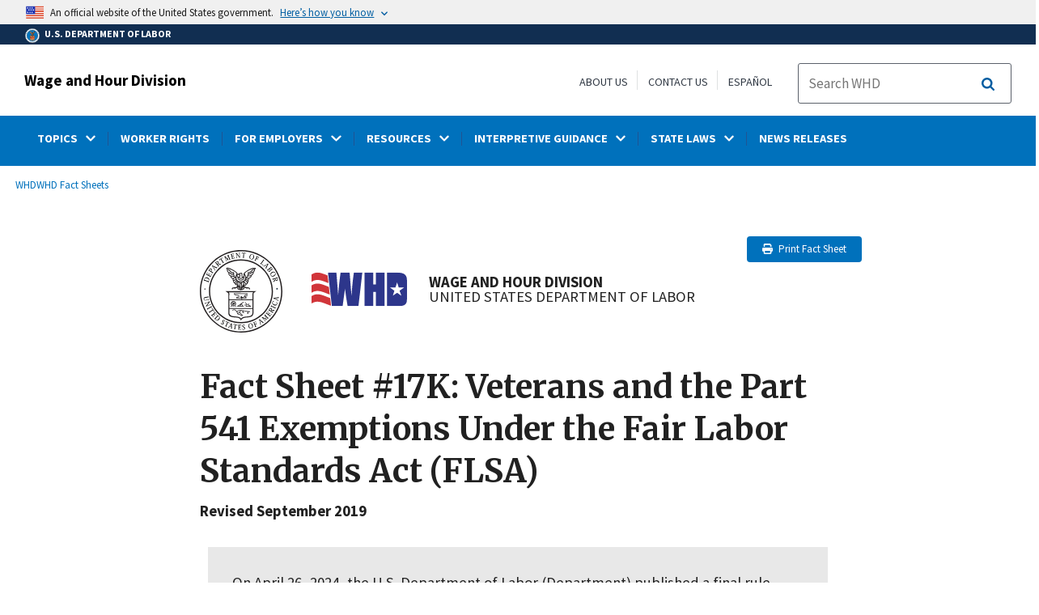

--- FILE ---
content_type: text/html; charset=UTF-8
request_url: https://www.dol.gov/agencies/whd/fact-sheets/17k-overtime-veterans
body_size: 16937
content:
<!DOCTYPE html>
<html lang="en" dir="ltr" prefix="content: http://purl.org/rss/1.0/modules/content/  dc: http://purl.org/dc/terms/  foaf: http://xmlns.com/foaf/0.1/  og: http://ogp.me/ns#  rdfs: http://www.w3.org/2000/01/rdf-schema#  schema: http://schema.org/  sioc: http://rdfs.org/sioc/ns#  sioct: http://rdfs.org/sioc/types#  skos: http://www.w3.org/2004/02/skos/core#  xsd: http://www.w3.org/2001/XMLSchema# ">
  <head>
    <meta charset="utf-8" />
<link rel="canonical" href="https://www.dol.gov/agencies/whd/fact-sheets/17k-overtime-veterans" />
<meta property="og:site_name" content="DOL" />
<meta property="og:type" content="website" />
<meta property="og:url" content="https://www.dol.gov/agencies/whd/fact-sheets/17k-overtime-veterans" />
<meta property="og:title" content="Fact Sheet #17K: Veterans and the Part 541 Exemptions Under the Fair Labor Standards Act (FLSA)" />
<meta property="og:image" content="https://www.dol.gov/sites/dolgov/files/OPA/twitter-cards/HomepageTwittercardOmbre.png" />
<meta property="og:image:url" content="https://www.dol.gov/sites/dolgov/files/OPA/twitter-cards/HomepageTwittercardOmbre.png" />
<meta property="og:image:secure_url" content="https://www.dol.gov/sites/dolgov/files/OPA/twitter-cards/HomepageTwittercardOmbre.png" />
<meta name="twitter:card" content="summary_large_image" />
<meta name="twitter:site" content="@USDOL" />
<meta name="twitter:title" content="Fact Sheet #17K: Veterans and the Part 541 Exemptions Under the Fair Labor Standards Act (FLSA)" />
<meta name="twitter:image" content="https://www.dol.gov/sites/dolgov/files/OPA/twitter-cards/HomepageTwittercardOmbre.png" />
<meta name="Generator" content="Drupal 10 (https://www.drupal.org)" />
<meta name="MobileOptimized" content="width" />
<meta name="HandheldFriendly" content="true" />
<meta name="viewport" content="width=device-width, initial-scale=1.0" />
<link rel="icon" href="/themes/opa_theme/favicon.ico" type="image/vnd.microsoft.icon" />

    <title>Fact Sheet #17K: Veterans and the Part 541 Exemptions Under the Fair Labor Standards Act (FLSA) | U.S. Department of Labor</title>
    <link rel="stylesheet" media="all" href="/sites/dolgov/files/css/css_M_IT4VPaNVD9mbSKZmSJzRQx-Eume0u01hDpfKkCNtY.css?delta=0&amp;language=en&amp;theme=opa_theme&amp;include=[base64]" />
<link rel="stylesheet" media="all" href="/sites/dolgov/files/css/css_azhZSaBzRjSCnzj_opMCKy1OOL47sxu1HE-ULjYo_9U.css?delta=1&amp;language=en&amp;theme=opa_theme&amp;include=[base64]" />

    <script src="https://script.crazyegg.com/pages/scripts/0074/6572.js" async></script>
<script src="/libraries/fontawesome/js/all.min.js?v=6.4.0" defer></script>
<script src="/libraries/fontawesome/js/v4-shims.min.js?v=6.4.0" defer></script>
<script src="/modules/custom/gtm_helper/js/dataLayer.js?t3igb3" defer></script>
<script src="/modules/custom/gtm_helper/js/bah_dol_header.js?t3igb3" defer></script>
<script src="/modules/custom/gtm_helper/js/opa_dol.js?t3igb3" defer></script>

  
                              <script>!function(a){var e="https://s.go-mpulse.net/boomerang/",t="addEventListener";if("False"=="True")a.BOOMR_config=a.BOOMR_config||{},a.BOOMR_config.PageParams=a.BOOMR_config.PageParams||{},a.BOOMR_config.PageParams.pci=!0,e="https://s2.go-mpulse.net/boomerang/";if(window.BOOMR_API_key="E68AF-EQ2CX-6PS4U-GPXGV-5A3RP",function(){function n(e){a.BOOMR_onload=e&&e.timeStamp||(new Date).getTime()}if(!a.BOOMR||!a.BOOMR.version&&!a.BOOMR.snippetExecuted){a.BOOMR=a.BOOMR||{},a.BOOMR.snippetExecuted=!0;var i,_,o,r=document.createElement("iframe");if(a[t])a[t]("load",n,!1);else if(a.attachEvent)a.attachEvent("onload",n);r.src="javascript:void(0)",r.title="",r.role="presentation",(r.frameElement||r).style.cssText="width:0;height:0;border:0;display:none;",o=document.getElementsByTagName("script")[0],o.parentNode.insertBefore(r,o);try{_=r.contentWindow.document}catch(O){i=document.domain,r.src="javascript:var d=document.open();d.domain='"+i+"';void(0);",_=r.contentWindow.document}_.open()._l=function(){var a=this.createElement("script");if(i)this.domain=i;a.id="boomr-if-as",a.src=e+"E68AF-EQ2CX-6PS4U-GPXGV-5A3RP",BOOMR_lstart=(new Date).getTime(),this.body.appendChild(a)},_.write("<bo"+'dy onload="document._l();">'),_.close()}}(),"".length>0)if(a&&"performance"in a&&a.performance&&"function"==typeof a.performance.setResourceTimingBufferSize)a.performance.setResourceTimingBufferSize();!function(){if(BOOMR=a.BOOMR||{},BOOMR.plugins=BOOMR.plugins||{},!BOOMR.plugins.AK){var e=""=="true"?1:0,t="",n="aofmfhqxhzljm2lzaisa-f-8205ae122-clientnsv4-s.akamaihd.net",i="false"=="true"?2:1,_={"ak.v":"39","ak.cp":"84449","ak.ai":parseInt("273312",10),"ak.ol":"0","ak.cr":8,"ak.ipv":4,"ak.proto":"h2","ak.rid":"dfe537bb","ak.r":47358,"ak.a2":e,"ak.m":"dsca","ak.n":"essl","ak.bpcip":"3.138.194.0","ak.cport":39910,"ak.gh":"23.208.24.229","ak.quicv":"","ak.tlsv":"tls1.3","ak.0rtt":"","ak.0rtt.ed":"","ak.csrc":"-","ak.acc":"","ak.t":"1769538084","ak.ak":"hOBiQwZUYzCg5VSAfCLimQ==G6vcyS9sYPMJstPYbTmn7vwOUVWB1JrRd4QHyL/F00eFpZQvpHbmmIPm0xPcxbELvIpoL3iLaUDzPIM/Ss5HK/c1twZTnXd7ws5Gbfa9NW26ipNR0w78E35IsvUitTYwyAYGHuBRg5rei4ZCxLKVDEfy0FJAkhqqJE/2CBcAa3mt6LI/VMo6hh4ALfd19GHUspQRYFs9UoRQK8VsMcgqJ6H3L9Lz7cZdxRewjWQ1tcBAedNSsECcnExU1mV8POOExV9gUBt7JeVlkSEBDmSEwOLbmxrPwx3QaYRIZRYSWbdXkAlF1UP1/9tc9jJgt3l5q4BkAITFLeAvW3jqIs2FaE8YvQr71Hu5CvY6rL7lso0J4CbGxWsVLvLwx0fvwIJi02Jcau1kIWXuLd7N2ePQYlEE4JRoF7FwTZ5AwS+ZIHs=","ak.pv":"421","ak.dpoabenc":"","ak.tf":i};if(""!==t)_["ak.ruds"]=t;var o={i:!1,av:function(e){var t="http.initiator";if(e&&(!e[t]||"spa_hard"===e[t]))_["ak.feo"]=void 0!==a.aFeoApplied?1:0,BOOMR.addVar(_)},rv:function(){var a=["ak.bpcip","ak.cport","ak.cr","ak.csrc","ak.gh","ak.ipv","ak.m","ak.n","ak.ol","ak.proto","ak.quicv","ak.tlsv","ak.0rtt","ak.0rtt.ed","ak.r","ak.acc","ak.t","ak.tf"];BOOMR.removeVar(a)}};BOOMR.plugins.AK={akVars:_,akDNSPreFetchDomain:n,init:function(){if(!o.i){var a=BOOMR.subscribe;a("before_beacon",o.av,null,null),a("onbeacon",o.rv,null,null),o.i=!0}return this},is_complete:function(){return!0}}}}()}(window);</script></head>
  <body class="exclude-node-title layout-one-sidebar layout-sidebar-first path-node page-node-type-basic-page">
        <a class="usa-skipnav visually-hidden focusable" href="#main-content" id="skip-nav">
      Skip to main content
    </a>
    
      <div class="dialog-off-canvas-main-canvas" data-off-canvas-main-canvas>
      
  

 <div class="layout-container inner-page basic-page">
            
<div class="agency-header">
    <header class="header cf usa-header usa-header-extended cd-main-header" role="banner">

        <div class="usa-banner">
      <div class="usa-accordion">
        <header class="usa-banner__header" aria-label="Official United States Government Website Disclaimer">
            <div class="usa-banner__inner">
                <div class="grid-col-auto">
                    <img class="usa-banner__header-flag" src="/themes/opa_theme/img/flag-favicon-57.png" alt="U.S. flag">
                </div>
                <div class="grid-col-fill tablet:grid-col-auto">
                  <p>An official website of the United States government.</p>
                  <p class="usa-banner__header-action" aria-hidden="true">Here’s how you know</p>
                </div>

                <button class="usa-accordion__button usa-banner__button" aria-expanded="false" aria-controls="gov-banner"
                title="Click to expand">
                    <span class="usa-banner__button-text">Here’s how you know</span>
                </button>

            </div>
        </header>
        <div class="usa-banner__content usa-accordion__content" id="gov-banner" hidden>
            <div class="grid-row grid-gap-lg">
                <div class="usa-banner__guidance tablet:grid-col-6">
                    <img class="usa-banner__icon usa-media-block__img" src="/themes/opa_theme/img/icon-dot-gov.svg" alt="Dot gov">
                    <div class="usa-media-block__body">
                        <p>
                            <strong>The .gov means it’s official.</strong>
                            <br> Federal government websites often end in .gov or .mil. Before sharing sensitive information, make sure you’re on a federal government site.
                        </p>
                    </div>
                </div>
                <div class="usa-banner__guidance tablet:grid-col-6">
                    <img class="usa-banner__icon usa-media-block__img" src="/themes/opa_theme/img/icon-https.svg" alt="Https">
                    <div class="usa-media-block__body">
                        <p>
                            <strong>The site is secure.</strong>
                            <br> The <strong>https://</strong> ensures that you are connecting to the official website and that any information you provide is encrypted and transmitted securely.
                        </p>
                    </div>
                </div>
            </div>
        </div>
    </div>
  </div>



        <div id="top-agency-name" class="banner-second container d-flex align-items-center">
    <div class="agency-container agency-container--small d-flex align-items-center container">
        <div class="agency" tabindex="-1">
            <a href="/">
                <div class="d-flex align-items-center dol-logo-area--small">
                    <div class="DOL-header-logo">
                        <img src="/themes/opa_theme/img/Agency_DOL_Logo_dark.svg" alt="United States Department of Labor" title="Home"/>
                    </div>
                    <span>U.S. Department of Labor</span>
                </div>
            </a>
        </div>

    </div>
</div>

        <div class="container d-flex align-items-center agency-name">
                            <span>
                    <a href="/agencies/whd" title="Wage and Hour Division">
                        Wage and Hour Division
                    </a>
                </span>
                        <div class="header-right-container">
              <div class="secondarylinks-container">
                  <div class="align-items-center d-flex">
                      <div class="secondary-links d-flex">
                                                  <div id="block-block-content-beae4640-e414-4069-8189-5315d4c54f98">
  
    
      

            <div class="field field--name-field-secondary-menu-links field--type-link field--label-hidden clearfix">
                            <span><a href="/agencies/whd/about">About Us</a></span>
                            <span><a href="/agencies/whd/contact">Contact Us</a></span>
                            <span><a href="/agencies/whd/espanol">Español</a></span>
                    </div>
    
  </div>


                                              </div>

                      


                       <ul class="cd-header-buttons">
                           <li>
                               <div class="dol-menu-button">
                                   <button class="usa-menu-btn dol-menu-button usa-button-primary">Menu</button>
                               </div>

                           </li>
                       </ul>
                  </div>
              </div>
              <div class="searchbox-container nav-hide-on-mobile">
                <div id="block-searchblockdesktopviewport">
  
    
                  <div id="search-placeholder-large" class="form">
             <div class="input-group">
                <form accept-charset="UTF-8" action="//search.usa.gov/search/docs" id="search_form_large" method="get" class="searchbox d-flex usa-search usa-search--small">
                  <div role="search">
                    <div style="margin:0;padding:0;display:inline;"><input name="utf8" type="hidden" value="&#x2713;" /></div>
                    <label for="query_large" class="sr-only">Search</label>
                    <input id="affiliate_large" name="affiliate" type="hidden" value= "www.dol.gov"/>
                    <input class="searchbox-input mag-glass usa-input" id="query_large" name="query" aria-label="search" type="text" name="query" autocomplete="off" placeholder="Search WHD" tabindex="0" />  <input type="hidden" id="field-dol-search-collections-id-large" name="dc" value="4955">
                     <span class="input-group-btn">
                      <button type="submit" title="Click to Search" class="search-button"></button>
                     </span>
                  </div>
                </form>
              </div>
           </div>
  </div>

              </div>
            </div>
        </div>
        <div id="header-content">
                 
                                        <span class="visually-hidden"> submenu</span>
          <div class="agency-nav-container" id="dol-primary-menu">
            <div class="container">
              <ul block="block-menu-block-whd" class="clearfix agency-submenu sub-nav-group cd-primary-nav is-fixed main-primary-menu inner-menu whd-menu" id="cd-primary-nav-secondary-desktop">
                                                                                                                    <li class="has-children" aria-haspopup="false">
                                                    <a href="/agencies/whd"><span class="menu-border-wrapper"><span class="menutitle">TOPICS</span><span class="menuarrow"><p class="backtext">Back</p><i class="fas fa-chevron-down"></i></span></span></a>
                                                                            <ul class="cd-secondary-nav is-hidden">
                                      <li class="has-children">
              <ul class="main-primary-menu inner-agency-ul">
                                                                                                    <li class="has-children" aria-haspopup="false">
                                                    <span><span>Topics</span></span>
                                                                            <div class="unorder-flex">
                                                                                                          <ul class="batch-wrapper">
                    <li  class="batch-column-1">
                                                                    <a href="/agencies/whd/flsa"><span class="menu-border-wrapper">Wages</span></a>
                                      </li>
                                                                                              <li  class="batch-column-1">
                                                                    <a href="/agencies/whd/flsa/misclassification"><span class="menu-border-wrapper">Misclassification</span></a>
                                      </li>
                                                                                              <li  class="batch-column-1">
                                                                    <a href="/agencies/whd/fmla"><span class="menu-border-wrapper">Family and Medical Leave Act (FMLA)</span></a>
                                      </li>
                                                                                              <li  class="batch-column-1">
                                                                    <a href="/agencies/whd/pump-at-work"><span class="menu-border-wrapper">Pump at Work</span></a>
                                      </li>
                                                                                              <li  class="batch-column-1">
                                                                    <a href="/agencies/whd/maternal-health"><span class="menu-border-wrapper">Maternal Health</span></a>
                                      </li>
                                                                                              <li  class="batch-column-1">
                                                                    <a href="/agencies/whd/retaliation"><span class="menu-border-wrapper">Retaliation</span></a>
                                      </li>
                                                                                              <li  class="batch-column-1">
                                                                    <a href="/agencies/whd/government-contracts"><span class="menu-border-wrapper">Government Contracts</span></a>
                                      </li>
                                                                                              <li  class="batch-column-1">
                                                                    <a href="/agencies/whd/immigration"><span class="menu-border-wrapper">Immigration</span></a>
                                      </li>
                                                                                              <li  class="batch-column-1">
                                                                    <a href="/agencies/whd/child-labor"><span class="menu-border-wrapper">Child Labor</span></a>
                                      </li>
                                                                                              <li  class="batch-column-1">
                                                                    <a href="/agencies/whd/agriculture"><span class="menu-border-wrapper">Agricultural Employment</span></a>
                                      </li>
                                                                                              <li  class="batch-column-1">
                                                                    <a href="/agencies/whd/special-employment"><span class="menu-border-wrapper">Subminimum Wage</span></a>
                                      </li>
                                                                                              <li  class="batch-column-1">
                                                                    <a href="/agencies/whd/workers-with-disabilities"><span class="menu-border-wrapper">Employment of Workers With Disabilities</span></a>
                                      </li>
                        </ul>
                                                                                                                                              <ul class="batch-wrapper">
                    <li  class="batch-column-2">
                                                                    <a href="/agencies/whd/polygraph"><span class="menu-border-wrapper">Lie Detector Tests</span></a>
                                      </li>
                                                                                              <li  class="batch-column-2">
                                                                    <a href="/agencies/whd/usmca"><span class="menu-border-wrapper">USMCA</span></a>
                                      </li>
                                                                                              <li  class="batch-column-2">
                                                                    <a href="/agencies/whd/government-contracts/construction/surveys"><span class="menu-border-wrapper">Davis Bacon Prevailing Wage Survey</span></a>
                                      </li>
                        </ul>
                                                                      </div>
                      
                          </li>
                                                                                                </li>
          </ul>
                                    </ul>
                      
                          </li>
                                                                                              <li  class="batch-column-1">
                                                                    <a href="/agencies/whd/workers"><span class="menu-border-wrapper">WORKER RIGHTS</span></a>
                                      </li>
                                                                                                        <li class="has-children" aria-haspopup="false">
                                                    <a href="/agencies/whd/employers"><span class="menu-border-wrapper"><span class="menutitle">FOR EMPLOYERS</span><span class="menuarrow"><p class="backtext">Back</p><i class="fas fa-chevron-down"></i></span></span></a>
                                                                            <ul class="cd-secondary-nav is-hidden">
                                      <li class="has-children">
              <ul class="main-primary-menu inner-agency-ul">
                                                                                                    <li class="has-children" aria-haspopup="false">
                                                    <span><span>For Employers</span></span>
                                                                            <div class="unorder-flex">
                                                                                                          <ul class="batch-wrapper">
                    <li  class="batch-column-1">
                                                                    <a href="/agencies/whd/compliance-assistance"><span class="menu-border-wrapper">Compliance Assistance Overview</span></a>
                                      </li>
                                                                                              <li  class="batch-column-1">
                                                                    <a href="/agencies/whd/compliance-assistance/toolkits"><span class="menu-border-wrapper">Toolkits by Topic</span></a>
                                      </li>
                                                                                              <li  class="batch-column-1">
                                                                    <a href="/agencies/whd/compliance-assistance/small-business"><span class="menu-border-wrapper">Small Business Compliance Help</span></a>
                                      </li>
                                                                                              <li  class="batch-column-1">
                                                                    <a href="/agencies/whd/laws-and-regulations"><span class="menu-border-wrapper">Laws &amp; Regulations</span></a>
                                      </li>
                                                                                              <li  class="batch-column-1">
                                                                    <a href="/agencies/whd/opinion-letters/request"><span class="menu-border-wrapper">Administrator Interpretations, Opinion &amp; Ruling Letters</span></a>
                                      </li>
                                                                                              <li  class="batch-column-1">
                                                                    <a href="/agencies/whd/field-assistance-bulletins"><span class="menu-border-wrapper">Field Assistance Bulletins</span></a>
                                      </li>
                                                                                              <li  class="batch-column-1">
                                                                    <a href="/agencies/whd/field-operations-handbook"><span class="menu-border-wrapper">Field Operations Handbook</span></a>
                                      </li>
                                                                                              <li  class="batch-column-1">
                                                                    <a href="/agencies/whd/fact-sheets"><span class="menu-border-wrapper">Fact Sheets</span></a>
                                      </li>
                                                                                              <li  class="batch-column-1">
                                                                    <a href="/agencies/whd/posters"><span class="menu-border-wrapper">Posters</span></a>
                                      </li>
                                                                                              <li  class="batch-column-1">
                                                                    <a href="/agencies/whd/forms"><span class="menu-border-wrapper">Forms</span></a>
                                      </li>
                                                                                              <li  class="batch-column-1">
                                                                    <a href="/agencies/whd/compliance-assistance/presentations"><span class="menu-border-wrapper">Presentations</span></a>
                                      </li>
                                                                                              <li  class="batch-column-1">
                                                                    <a href="/agencies/whd/flsa/videos"><span class="menu-border-wrapper">Videos</span></a>
                                      </li>
                        </ul>
                                                                                                                                              <ul class="batch-wrapper">
                    <li  class="batch-column-2">
                                                                    <a href="/agencies/whd/paid"><span class="menu-border-wrapper">Payroll Audit Independent Determination (PAID) Program</span></a>
                                      </li>
                                                                                              <li  class="batch-column-2">
                                                                    <a href="https://webapps.dol.gov/eup/Terms"><span class="menu-border-wrapper">Upload Files or Records</span></a>
                                      </li>
                        </ul>
                                                                      </div>
                      
                          </li>
                                                                                                </li>
          </ul>
                                    </ul>
                      
                          </li>
                                                                                                        <li class="has-children" aria-haspopup="false">
                                                    <a href="/agencies/whd"><span class="menu-border-wrapper"><span class="menutitle">RESOURCES</span><span class="menuarrow"><p class="backtext">Back</p><i class="fas fa-chevron-down"></i></span></span></a>
                                                                            <ul class="cd-secondary-nav is-hidden">
                                      <li class="has-children">
              <ul class="main-primary-menu inner-agency-ul">
                                                                                                    <li class="has-children" aria-haspopup="false">
                                                    <span><span>Resources</span></span>
                                                                            <div class="unorder-flex">
                                                                                                          <ul class="batch-wrapper">
                    <li  class="batch-column-1">
                                                                    <a href="/agencies/whd/posters"><span class="menu-border-wrapper">Posters</span></a>
                                      </li>
                                                                                              <li  class="batch-column-1">
                                                                    <a href="/agencies/whd/forms"><span class="menu-border-wrapper">Forms</span></a>
                                      </li>
                                                                                              <li  class="batch-column-1">
                                                                    <a href="/agencies/whd/compliance-assistance/toolkits"><span class="menu-border-wrapper">Compliance Assistance Toolkits</span></a>
                                      </li>
                                                                                              <li  class="batch-column-1">
                                                                    <a href="/agencies/whd/compliance-assistance/small-business"><span class="menu-border-wrapper">New and Small Business Resources</span></a>
                                      </li>
                                                                                              <li  class="batch-column-1">
                                                                    <a href="/agencies/whd/fact-sheets"><span class="menu-border-wrapper">Fact Sheets</span></a>
                                      </li>
                                                                                              <li  class="batch-column-1">
                                                                    <a href="/agencies/whd/compliance-assistance/presentations"><span class="menu-border-wrapper">Presentations</span></a>
                                      </li>
                                                                                              <li  class="batch-column-1">
                                                                    <a href="/agencies/whd/publications-by-language"><span class="menu-border-wrapper">Publications By Language</span></a>
                                      </li>
                                                                                              <li  class="batch-column-1">
                                                                    <a href="/agencies/whd/compliance-assistance/elaws-advisors"><span class="menu-border-wrapper">elaws</span></a>
                                      </li>
                                                                                              <li  class="batch-column-1">
                                                                    <a href="/agencies/whd/flsa/videos"><span class="menu-border-wrapper">FLSA Compliance Videos</span></a>
                                      </li>
                                                                                              <li  class="batch-column-1">
                                                                    <a href="/agencies/whd/resources/videos/know-your-rights"><span class="menu-border-wrapper">Know Your Rights Video Series</span></a>
                                      </li>
                                                                                              <li  class="batch-column-1">
                                                                    <a href="https://www.employer.gov"><span class="menu-border-wrapper">Employer.gov</span></a>
                                      </li>
                                                                                              <li  class="batch-column-1">
                                                                    <a href="https://www.worker.gov"><span class="menu-border-wrapper">Worker.gov</span></a>
                                      </li>
                        </ul>
                                                                                                                                              <ul class="batch-wrapper">
                    <li  class="batch-column-2">
                                                                    <a href="/agencies/whd/data"><span class="menu-border-wrapper">Data</span></a>
                                      </li>
                                                                                              <li  class="batch-column-2">
                                                                    <a href="https://enforcedata.dol.gov/homePage.php"><span class="menu-border-wrapper">DOL Enforcement Database</span></a>
                                      </li>
                                                                                              <li  class="batch-column-2">
                                                                    <a href="/agencies/whd/wow"><span class="menu-border-wrapper">Workers Owed Wages</span></a>
                                      </li>
                                                                                              <li  class="batch-column-2">
                                                                    <a href="https://orders.gpo.gov/DOL/WHPS.aspx"><span class="menu-border-wrapper">Order Publications</span></a>
                                      </li>
                        </ul>
                                                                      </div>
                      
                          </li>
                                                                                                </li>
          </ul>
                                    </ul>
                      
                          </li>
                                                                                                        <li class="has-children" aria-haspopup="false">
                                                    <a href="/agencies/whd"><span class="menu-border-wrapper"><span class="menutitle">INTERPRETIVE GUIDANCE</span><span class="menuarrow"><p class="backtext">Back</p><i class="fas fa-chevron-down"></i></span></span></a>
                                                                            <ul class="cd-secondary-nav is-hidden">
                                      <li class="has-children">
              <ul class="main-primary-menu inner-agency-ul">
                                                                                                    <li class="has-children" aria-haspopup="false">
                                                    <span><span>Interpretive Guidance</span></span>
                                                                            <div class="unorder-flex">
                                                                                                          <ul class="batch-wrapper">
                    <li  class="batch-column-1">
                                                                    <a href="/agencies/whd/laws-and-regulations"><span class="menu-border-wrapper">Laws and Regulations</span></a>
                                      </li>
                                                                                              <li  class="batch-column-1">
                                                                    <a href="/agencies/whd/field-operations-handbook"><span class="menu-border-wrapper">Field Handbook</span></a>
                                      </li>
                                                                                              <li  class="batch-column-1">
                                                                    <a href="/agencies/whd/opinion-letters/request/existing-guidance"><span class="menu-border-wrapper">Administrator Interpretations, Opinion and Ruling Letters</span></a>
                                      </li>
                                                                                              <li  class="batch-column-1">
                                                                    <a href="/agencies/whd/opinion-letters/request"><span class="menu-border-wrapper">Request an Opinion Letter</span></a>
                                      </li>
                                                                                              <li  class="batch-column-1">
                                                                    <a href="/agencies/whd/field-assistance-bulletins"><span class="menu-border-wrapper">Field Bulletins</span></a>
                                      </li>
                        </ul>
                                                                      </div>
                      
                          </li>
                                                                                                </li>
          </ul>
                                    </ul>
                      
                          </li>
                                                                                                        <li class="has-children" aria-haspopup="false">
                                                    <a href="/agencies/whd"><span class="menu-border-wrapper"><span class="menutitle">STATE LAWS</span><span class="menuarrow"><p class="backtext">Back</p><i class="fas fa-chevron-down"></i></span></span></a>
                                                                            <ul class="cd-secondary-nav is-hidden">
                                      <li class="has-children">
              <ul class="main-primary-menu inner-agency-ul">
                                                                                                    <li class="has-children" aria-haspopup="false">
                                                    <span><span>State Laws</span></span>
                                                                            <div class="unorder-flex">
                                                                                                          <ul class="batch-wrapper">
                    <li  class="batch-column-1">
                                                                    <a href="/agencies/whd/minimum-wage/state"><span class="menu-border-wrapper">State Minimum Wage Laws</span></a>
                                      </li>
                                                                                              <li  class="batch-column-1">
                                                                    <a href="/agencies/whd/state"><span class="menu-border-wrapper">State Labor Law Topics</span></a>
                                      </li>
                                                                                              <li  class="batch-column-1">
                                                                    <a href="/agencies/whd/state/contacts"><span class="menu-border-wrapper">State Labor Offices</span></a>
                                      </li>
                                                                                              <li  class="batch-column-1">
                                                                    <a href="/agencies/whd/state/state-local-government-resources"><span class="menu-border-wrapper">Resources for State and Local Governments</span></a>
                                      </li>
                        </ul>
                                                                      </div>
                      
                          </li>
                                                                                                </li>
          </ul>
                                    </ul>
                      
                          </li>
                                                                                              <li  class="batch-column-1">
                                                                    <a href="/newsroom/releases?agency=57&amp;state=All&amp;topic=All&amp;year=all"><span class="menu-border-wrapper">NEWS RELEASES</span></a>
                                      </li>
                                                                            <li class="nav-show-on-mobile">
                                                    <a href="/agencies/whd/about"><span class="menu-border-wrapper">ABOUT US</span></a>
                                      </li>
                                                                            <li class="nav-show-on-mobile">
                                                    <a href="/agencies/whd/contact"><span class="menu-border-wrapper">CONTACT US</span></a>
                                      </li>
                                                                            <li class="nav-show-on-mobile">
                                                    <a href="/general/topic/spanish-speakingtopic"><span class="menu-border-wrapper">ESPAÑOL</span></a>
                                      </li>
                                                                      </ul>
                          <div class="nav-show-on-mobile outer-search-container">
            <div id="block-searchbox-2">
  
    
      

                        <div class="field field--name-body field--type-text-with-summary field--label-hidden clearfix">
            <div id="search-placeholder" class="form">
            <div class="input-group">
            <form accept-charset="UTF-8" action="//search.usa.gov/search/docs" id="search_form" method="get" class="searchbox d-flex usa-search usa-search--small">
                <div role="search">
                    <div style="margin:0;padding:0;display:inline;"><input name="utf8" type="hidden" value="✓"></div>
                    <label for="query" class="sr-only">Search</label>
                    <input id="affiliate" name="affiliate" type="hidden" value="www.dol.gov">
                    <input class="searchbox-input mag-glass usa-input" id="query" aria-label="search" type="text" name="query" autocomplete="off" placeholder="Search WHD" tabindex="0">
                    <input type="hidden" id="field-dol-search-collections-id" name="dc" value="4955">
                    <span class="input-group-btn">
                    <button type="submit" title="Click to Search" class="usa-button search-button">
                        <!--i class="fa fa-2x fa-search"></i-->
                    <!--div class="visually-hidden">Search</div-->
                    </button>
                    </span>
                </div>
            </form>
            </div>
            </div></div>
            
  </div>

          </div>
              

  


        </div>
    </header>
</div>
    
  <div class="pre-content">
    <div id="block-maintenancebannerblock">
  
    
      
  </div>
<div id="block-opa-theme-breadcrumbs">
  
    
      	<div id="breadcrumbs-container" class="container">
		<nav role="navigation" aria-labelledby="system-breadcrumb">
			<span id="system-breadcrumb" class="visually-hidden">Breadcrumb</span>
			<ul class="breadcrumbs usa-breadcrumb__list">
									<li>
													<a href="/agencies/whd" class="usa-breadcrumb__link">WHD</a>
											</li>
									<li>
													<a href="/agencies/whd/fact-sheets" class="usa-breadcrumb__link">WHD Fact Sheets</a>
											</li>
							</ul>
		</nav>
	</div>
	
  </div>

<div id="block-pagetitle-2">
  
    
            <div class="basic-title-banner-title-container">
              


              </div>
      </div>
<div data-drupal-messages-fallback class="hidden"></div>
<div id="block-gtmpixeldolbahcontainer">
  
    
      <noscript aria-hidden="true">
  <iframe src="https://www.googletagmanager.com/ns.html?id=GTM-5VM7ZD" height="0" width="0" style="display:none;visibility:hidden"></iframe>
</noscript><!-- End Google Tag Manager (noscript) -->
  </div>


  </div>

        <main role="main" class="cd-main-content whd-content">
        <div id="page-title-area">
        
        <div id="block-footercss">
  
    
      

                        <div class="field field--name-body field--type-text-with-summary field--label-hidden clearfix"><p>
<style type="text/css">.manual-search-block #edit-actions--2 {order:2;}
#block-googletagmanagerheader .field { padding-bottom:0 !important; }
#block-googletagmanagerfooter .field { padding-bottom:0 !important; }
#views-exposed-form-manual-cloud-search-manual-cloud-search-results .form-actions{display:block;flex:1;} #tfa-entry-form .form-actions {justify-content:flex-start;} #node-agency-pages-layout-builder-form .form-actions {display:block;} #tfa-entry-form input {height:55px;}
.dol-alert-status-error .alert-status-container {display:inline;font-size:1.4em;color:#e31c3d;}
div#block-eoguidanceviewheader .dol-alerts p {padding: 0;margin: 0;}
.agency-blurb-container .agency_blurb.background--light { padding: 0; }
.h1 {font-family:'Merriweather';font-weight:700;}
p.usa-alert__text {margin-bottom:0!important;}
.manual-search ul.usa-list li {max-width:100%;}
.usa-footer .container {max-width:1440px!important;}
.usa-footer .grid-container {padding-left: 30px!important;}
@media (max-width: 992px){.usa-js-mobile-nav--active, .usa-mobile_nav-active {overflow: auto!important;}}
@media only screen and (min-width: 0px){.agency-nav-container.nav-is-open {overflow-y: unset!important;}}
.table thead th {background-color:#f1f1f1;color:#222;}
.manual-search ul.usa-list li {max-width:100%;}
ol{list-style-type: decimal;}
.cd-main-content p, blockquote {margin-bottom:1em;}
.paragraph--type--html-table .ts-cell-content {max-width: 100%;}
</style>
</p>
</div>
            
  </div>


        
      </div>

      <div id="main-content"></div>
      <div class="basic-page grid-row grid-gap-5">
      
        <div class="usa-layout-docs__main desktop:grid-col-12 usa-prose usa-layout-docs">
          <div id="block-opa-theme-content">
  
    
      <article data-history-node-id="105826" about="/agencies/whd/fact-sheets/17k-overtime-veterans">

  
    

  
  <div>
    

            <div class="field field--name-field-row field--type-entity-reference-revisions field--label-hidden clearfix">
                            <div>





    <div class="paragraph paragraph--type--row paragraph--view-mode--default row" style="background-color:;">
                    

            <div class="field field--name-field-bundles field--type-entity-reference-revisions field--label-hidden clearfix">
                            <div>	<div class="paragraph paragraph--type--text-block paragraph--view-mode--default">
					
                        <div class="field field--name-field-p-text field--type-text-long field--label-hidden clearfix"><link href="/sites/dolgov/files/WHD/fact-sheets/images/fs-styles.css" rel="stylesheet" />
<div class="grid-container" id="fact-sheet-wrapper"><a class="usa-button button-transition" id="print-button" onclick="window.print()"> <svg aria-hidden="true" preserveaspectratio="xMidYMid meet" viewbox="0 0 512 512" width="1em"> <use xlink:href="/sites/dolgov/files/WHD/fact-sheets/images/fs-images.svg#print-svg"></use> </svg> Print Fact Sheet</a>
<div class="grid-row grid-gap-sm" id="fact-sheet-banner">
<div class="grid-col-auto"><svg aria-hidden="true" preserveaspectratio="xMidYMid meet" viewbox="0 0 175.50667 175.49333" width="8em"> <use xlink:href="/sites/dolgov/files/WHD/fact-sheets/images/fs-images.svg#dol-seal-svg"></use> </svg></div>

<div class="grid-col-auto"><svg aria-hidden="true" height="5.7em" preserveaspectratio="xMidYMid meet" viewbox="0 0 509.16 178" width="7em"> <use xlink:href="/sites/dolgov/files/WHD/fact-sheets/images/fs-images.svg#whd-logo-svg"></use> </svg></div>

<div class="grid-col">
<p id="whd-banner">WAGE AND HOUR DIVISION</p>

<p id="dol-banner">UNITED STATES DEPARTMENT OF LABOR</p>
</div>
</div>

<div class="grid-row grid-gap-sm" id="fact-sheet-main">
<div class="grid-col">
<h1>Fact Sheet #17K: Veterans and the Part 541 Exemptions Under the Fair Labor Standards Act (FLSA)</h1>

<p><strong>Revised September 2019</strong></p>
<!-- Make sure of the Following: --><!-- Content has heading structure starting with H2 --><!-- All fact sheet links, go to the HTML version, not PDF --><!-- Old outdated code like <b>s and <i>s update to <strong> and <em>s, Remove unecessary <span> or <font> tags, etc. --><!-- Fact Sheet Content -->

<p style="margin: 30px 10px; padding: 30px; color: rgb(32, 32, 32); background-color: rgb(232, 232, 232);">
    On April 26, 2024, the U.S. Department of Labor (Department) published a final rule, <a href="https://www.federalregister.gov/public-inspection/2024-08038/defining-and-delimiting-the-exemptions-for-executive-administrative-professional-outside-sales-and">Defining and Delimiting the Exemptions for Executive, Administrative, Professional, Outside Sales, and Computer Employees</a>, to update and revise the regulations issued under section 13(a)(1) of the Fair Labor Standards Act implementing the exemption from minimum wage and overtime pay requirements for executive, administrative, and professional employees. Revisions included increases to the standard salary level and the highly compensated employee total annual compensation threshold, and a mechanism for updating these earnings thresholds to reflect current earnings data. On November 15, 2024, the U.S. District Court for the Eastern District of Texas vacated the Department's 2024 final rule. Consequently, with regard to enforcement, the Department is applying the 2019 rule's minimum salary level of $684 per week and total annual compensation requirement for highly compensated employees of $107,432 per year. Lawsuits regarding the 2024 final rule are currently pending in two other federal district courts, and the United States has filed a notice of appeal from the November 15 decision. The Department will update this notice with additional information as it becomes available.
</p>

<p>This fact sheet provides general information on the exemption from minimum wage and overtime pay provided by Section 13(a)(1) of the FLSA as it applies to veterans.</p>

<p>The <a href="/agencies/whd/flsa">FLSA</a> requires that most employees in the United States be paid at least the <a href="/agencies/whd/minimum-wage">federal minimum wage</a> for all hours worked and <a href="/agencies/whd/overtimepay">overtime pay</a> at not less than time and one-half the regular rate of pay for all hours worked over 40 in a workweek.</p>

<p>However, Section 13(a)(1) of the FLSA provides an exemption from both <a href="/agencies/whd/minimum-wage">minimum wage</a> and <a href="/agencies/whd/overtimepay">overtime pay</a> for employees employed as bona fide <a href="/agencies/whd/fact-sheets/17b-overtime-executive">executive</a>, <a href="/agencies/whd/fact-sheets/17c-overtime-administrative">administrative</a>, <a href="/agencies/whd/fact-sheets/17d-overtime-professional">professional</a> and <a href="/agencies/whd/fact-sheets/17f-overtime-outside-sales">outside sales</a> employees. Section 13(a)(1) and Section 13(a)(17) also exempts certain computer employees. To qualify for exemption, employees must meet certain tests regarding their job duties and be paid on a salary basis at not less than $684 per week.</p>

<h2>Veterans</h2>

<p>Veterans are not exempt administrative, executive or professional employees under Section 13(a)(1) based upon their status as veterans. Military training, for example, generally is not sufficient to meet the requirements for the professional exemption in <a href="https://www.ecfr.gov/cgi-bin/text-idx?SID=62e63b2a9c9a27781cf6af25feb88d8b&amp;mc=true&amp;node=pt29.3.541&amp;rgn=div5">29 C.F.R. Part 541</a>. Specifically, the learned professional exemption requires:</p>

<ol>
	<li>The employee’s primary duty must be to perform work requiring advanced knowledge;</li>
	<li>The advanced knowledge must be in a field of science or learning; and</li>
	<li>The advanced knowledge must be customarily acquired by a prolonged course of specialized intellectual instruction.</li>
</ol>

<p><strong>No amount of military training will satisfy the requirements of the learned professional exemption because the exemption applies only to employees who are in <em>occupations</em> that have attained recognized professional status, which requires that an advanced specialized academic degree is a standard prerequisite for entrance into the profession. No amount of military training can turn a “blue collar” occupation or a technical field into a profession. For example, a veteran who has received substantial military training as a veteran but works on a manufacturing production line or as an engineering technician is not exempt under Section 13(a)(1) from the <a href="/agencies/whd/minimum-wage">minimum wage</a> and <a href="/agencies/whd/overtimepay">overtime</a> requirements of the FLSA.</strong></p>
<!--  -->

<div aria-labelledby="summary-box-key-information" class="usa-summary-box" role="region" style="page-break-inside: avoid">
<div class="usa-summary-box__body"><img alt="" id="fs-qr" src="/sites/dolgov/files/WHD/fact-sheets/images/WHD-QR.png" />
<h3 class="usa-summary-box__heading" id="summary-box-key-information">Where to Obtain Additional Information</h3>

<div class="usa-summary-box__text">
<p><strong>For additional information, visit our Wage and Hour Division Website: <a href="/agencies/whd">http://www.dol.gov/agencies/whd</a> and/or call our toll-free information and helpline, available 8 a.m. to 5 p.m. in your time zone, 1-866-4USWAGE (1-866-487-9243).</strong></p>

<p>This publication is for general information and is not to be considered in the same light as official statements of position contained in the regulations.</p>
</div>
</div>
</div>
</div>
</div>
</div>
<!--—START TWITTER CARD ----><meta name="twitter:card" content="summary_large_image"/>
<link href="https://www.dol.gov/agencies/whd/fact-sheets/17k-overtime-veterans" rel="canonical" /><meta name="twitter:title" content="Fact Sheet #17K: Veterans and the Part 541 Exemptions Under the Fair Labor Standards Act (FLSA)"/><meta name="twitter:image:alt" content="Wage and Hour Fact Sheet"/><meta name="twitter:description" content="Wage and Hour Division Fact Sheet - U.S. Department of Labor"/><meta name="twitter:image" content="https://www.dol.gov/sites/dolgov/files/WHD/fact-sheets/images/fs-meta.png"/><meta property="og:image:url" content="https://www.dol.gov/sites/dolgov/files/WHD/fact-sheets/images/fs-meta.png"/><meta property="og:image:type" content="image/png"/><meta property="og:image:alt" content="Wage and Hour Fact Sheet"/><!-- END TWITTER CARD --></div>
            
			</div>

</div>
                    </div>
    
            </div>
</div>
                    </div>
    
  </div>

</article>

  </div>


                  <div id="block-whdfactsheets">
  
    
      

                        <div class="field field--name-body field--type-text-with-summary field--label-hidden clearfix"><p>The contents of this document do not have the force and effect of law and are not meant to bind the public in any way. This document is intended only to provide clarity to the public regarding existing requirements under the law or agency policies.</p>
</div>
            
  </div>


              </div>
            </div>
    </main>

    <footer class="whd-footer usa-footer usa-footer--big" role="contentinfo">
       <div class="usa-footer__return-to-top container">
        <a href="#" class="footer-scroll-to-top"><span>Scroll to Top</span> <i class="fa fa-arrow-circle-o-up" aria-hidden="true"></i></a>
      </div>

      <section class="dol-footer-nav">
          <div>
        

    <div class="panel">
                  <ul block="block-menu-block-whd-footer-menu" class="clearfix dol-footer-nav-menu container">
                    <li>
          <a href="/agencies/whd/topics" class="dol-footer-nav-link" data-drupal-link-system-path="node/109774">Topics</a>
                  </li>
              <li>
          <a href="/agencies/whd/workers" class="dol-footer-nav-link" data-drupal-link-system-path="node/149132">Worker Rights</a>
                  </li>
              <li>
          <a href="/agencies/whd/employers" class="dol-footer-nav-link" data-drupal-link-system-path="node/105803">For Employers</a>
                  </li>
              <li>
          <a href="/agencies/whd/resources" class="dol-footer-nav-link" data-drupal-link-system-path="node/109775">Resources</a>
                  </li>
              <li>
          <a href="/agencies/whd/interpretive-guidance" class="dol-footer-nav-link" data-drupal-link-system-path="node/109776">Interpretive Guidance</a>
                  </li>
              <li>
          <a href="/agencies/whd/state-laws" class="dol-footer-nav-link" data-drupal-link-system-path="node/109777">State Laws</a>
                  </li>
            </ul>
      </div>






  </div>

      </section>

      <div class="dol-footer-primary usa-footer__primary-section">
        <div class="grid-container container dol-footer__full-menu">
            <div class="width-inner-padding grid-row grid-gap">


              <div class="footer-address">
                <div class="grid-row">

                  <div class="dol-footer-seal">
                    <div class="dol-seal">
                      <a href="/" title="Home">
                        <img alt="United States Department of Labor" src="/themes/opa_theme/img/DOL-MasterLogo_BLUE.svg" /> </a></div>
                        <div class="footer-seal-block">
                                                      <div id="block-block-content-5d97f715-39cc-4f33-a8e4-08e53e2fba0b">
  
    
  
  <div class="footer-seal-block">
    <div class="contact-block">
      <span> 
            <div style="font-weight:bold; margin-bottom:1em">Wage and Hour Division</div>
      </span>
        <p class="agency_page-footer">An agency within the U.S. Department of Labor</p>
      

                        <div class="field field--name-field-agency-address field--type-text-with-summary field--label-hidden clearfix"><div class="address">
<p class="address-block">200 Constitution Ave NW<br>
Washington, DC 20210<br>
<a href="tel:1-866-487-9243" onmousedown="_sendEvent('Telephone Clicks','1-866-487-9243','',0);"><span>1-866-4-US-WAGE</span><br>
<span>1-866-487-9243</span></a></p>
</div>
</div>
            
      
      

                        <div class="field field--name-field-agency-website field--type-link field--label-hidden clearfix"><a href="https://www.dol.gov">www.dol.gov</a></div>
            
    </div>
  </div>
  </div>


                        </div>
                    </div>
                  </div>
                </div>

                                <div class="footer_menu">
                  <nav class="usa-footer__nav footer__nav" aria-label="Footer navigation">
                    <div class="grid-row">

                                        <!-- Begin Footer Second-->

            




<div id="block-dolfootermenu-3" class="footer_menu-block">
    <section  class="usa-footer__primary-content usa-footer__primary-content--collapsible dol-footer__primary-content dol-footer__primary-content--collapsible hidden">

    
                <span class="usa-footer__primary-link">Federal Government<i class="far fa-plus-square"></i></span>
        
              
              
                                <ul region="footer_second" block="block-dolfootermenu-3" class="clearfix usa-list usa-list--unstyled">
                          <li class="usa-footer__secondary-link dol-footer__secondary-link">
            <a href="https://www.whitehouse.gov/" class="usa-footer__secondary-link dol-footer__secondary-link">White House</a>
                      </li>
                  <li class="usa-footer__secondary-link dol-footer__secondary-link">
            <a href="/general/disasterrecovery" class="usa-footer__secondary-link dol-footer__secondary-link" data-drupal-link-system-path="node/150257">Disaster Recovery Assistance</a>
                      </li>
                  <li class="usa-footer__secondary-link dol-footer__secondary-link">
            <a href="https://www.disasterassistance.gov/" class="usa-footer__secondary-link dol-footer__secondary-link">DisasterAssistance.gov</a>
                      </li>
                  <li class="usa-footer__secondary-link dol-footer__secondary-link">
            <a href="https://www.usa.gov/" class="usa-footer__secondary-link dol-footer__secondary-link">USA.gov</a>
                      </li>
                  <li class="usa-footer__secondary-link dol-footer__secondary-link">
            <a href="/agencies/oasam/centers-offices/civil-rights-center/resports/notification-and-federal-employee-antidiscrimination-retaliation-act-of-2002" class="usa-footer__secondary-link dol-footer__secondary-link" data-drupal-link-system-path="node/102913">No Fear Act Data</a>
                      </li>
                  <li class="usa-footer__secondary-link dol-footer__secondary-link">
            <a href="https://osc.gov/" class="usa-footer__secondary-link dol-footer__secondary-link">U.S. Office of Special Counsel</a>
                      </li>
                </ul>
            
  
  
  
    
      </section>
</div>




<div id="block-dolfootermenu-4" class="footer_menu-block">
    <section  class="usa-footer__primary-content usa-footer__primary-content--collapsible dol-footer__primary-content dol-footer__primary-content--collapsible">

    
                <span class="usa-footer__primary-link">Labor Department<i class="far fa-plus-square"></i></span>
        
              
              
                                <ul region="footer_second" block="block-dolfootermenu-4" class="clearfix usa-list usa-list--unstyled">
                          <li class="usa-footer__secondary-link dol-footer__secondary-link">
            <a href="/general/aboutdol" class="usa-footer__secondary-link dol-footer__secondary-link" data-drupal-link-system-path="node/21371">About DOL</a>
                      </li>
                  <li class="usa-footer__secondary-link dol-footer__secondary-link">
            <a href="/guidance" class="usa-footer__secondary-link dol-footer__secondary-link" data-drupal-link-system-path="guidance">Guidance Search</a>
                      </li>
                  <li class="usa-footer__secondary-link dol-footer__secondary-link">
            <a href="/general/topic/spanish-speakingtopic" class="usa-footer__secondary-link dol-footer__secondary-link" data-drupal-link-system-path="node/22242">Español</a>
                      </li>
                  <li class="usa-footer__secondary-link dol-footer__secondary-link">
            <a href="https://www.oig.dol.gov/" class="usa-footer__secondary-link dol-footer__secondary-link">Office of Inspector General</a>
                      </li>
                  <li class="usa-footer__secondary-link dol-footer__secondary-link">
            <a href="/general/siteindex" class="usa-footer__secondary-link dol-footer__secondary-link" data-drupal-link-system-path="node/21659">A to Z Index</a>
                      </li>
                </ul>
            
  
  
  
    
      </section>
</div>





<div id="block-menu-block-whd-footer-third" class="footer_menu-block">
    <section  class="usa-footer__primary-content usa-footer__primary-content--collapsible dol-footer__primary-content dol-footer__primary-content--collapsible">

    
                <span class="usa-footer__primary-link">WHD Portals<i class="far fa-plus-square"></i></span>
        
          

                      <ul block="block-menu-block-whd-footer-third" class="clearfix usa-list usa-list--unstyled">
                    <li class="usa-footer__secondary-link dol-footer__secondary-link">
          <a href="/agencies/whd/youthrules" title="YouthRules!" class="usa-footer__secondary-link dol-footer__secondary-link footer-secondary-nav-link" data-drupal-link-system-path="node/135724">YouthRules!</a>
                  </li>
              <li class="usa-footer__secondary-link dol-footer__secondary-link">
          <a href="https://sam.gov/content/wage-determinations" class="usa-footer__secondary-link dol-footer__secondary-link footer-secondary-nav-link">Wage Determinations</a>
                  </li>
              <li class="usa-footer__secondary-link dol-footer__secondary-link">
          <a href="/general/aboutdol/accessibility" class="usa-footer__secondary-link dol-footer__secondary-link footer-secondary-nav-link" data-drupal-link-system-path="node/21372">Accessibility Statement</a>
                  </li>
            </ul>
      




      </section>
</div>


      

<!-- End Footer -->

                      
                                        </div>
                  </nav>
                </div>




              </div>
          </div>
      </div>
      <!-- Begin Sub Footer -->
 
<section class="dol-footer-secondary">
  <div class="width">
      <div class="width-inner-padding container">
          <div class="usa-grid-full dol-footer-secondary">
                              <div class="dol-footer-secondary-container">
                  <div id="block-opa-theme-siteimprove">
  
    
      

                        <div class="field field--name-body field--type-text-with-summary field--label-hidden clearfix"><script async src="https://siteimproveanalytics.com/js/siteanalyze_6313124.js"></script></div>
            
  </div>


<div class="usa-width-one-half social-media-block">
  <p>Connect With DOL</p>
  <div class="social-media-icons">
                <a class="social-media-icon-opa" href="https://www.facebook.com/departmentoflabor" title="Facebook for the United States Department of Labor">
              <?xml version="1.0" encoding="utf-8"?>
              <svg alt="Facebook for the United States Department of Labor" aria-hidden="true" data-prefix="fab" data-icon="facebook-f" class="svg-inline--fa fa-facebook-f fa-w-9" role="img" xmlns="http://www.w3.org/2000/svg" viewBox="0 0 264 512" focusable="false"><path fill="currentColor" d="M76.7 512V283H0v-91h76.7v-71.7C76.7 42.4 124.3 0 193.8 0c33.3 0 61.9 2.5 70.2 3.6V85h-48.2c-37.8 0-45.1 18-45.1 44.3V192H256l-11.7 91h-73.6v229"></path></svg>
              <span class="usa-sr-only">Facebook</span>
          </a>
                      <a class="social-media-icon-opa" href="https://twitter.com/WHD_DOL" title="Twitter for the United States Department of Labor">
              <?xml version="1.0" encoding="utf-8"?>
              <svg alt="X for the United States Department of Labor" aria-hidden="true" data-prefix="fab" data-icon="x" class="svg-inline--fa fa-instagram fa-w-14" viewBox="0 0 1200 1227" fill="none" xmlns="http://www.w3.org/2000/svg"><path d="M714.163 519.284L1160.89 0H1055.03L667.137 450.887L357.328 0H0L468.492 681.821L0 1226.37H105.866L515.491 750.218L842.672 1226.37H1200L714.137 519.284H714.163ZM569.165 687.828L521.697 619.934L144.011 79.6944H306.615L611.412 515.685L658.88 583.579L1055.08 1150.3H892.476L569.165 687.854V687.828Z" fill="currentColor"/></svg>
              <span class="usa-sr-only">X</span>
          </a>
                      <a class="social-media-icon-opa" href="https://www.instagram.com/USDOL/" title="Instagram for the United States Department of Labor">
              <?xml version="1.0" encoding="utf-8"?>
              <svg alt="Instagram for the United States Department of Labor" aria-hidden="true" data-prefix="fab" data-icon="instagram" class="svg-inline--fa fa-instagram fa-w-14" role="img" xmlns="http://www.w3.org/2000/svg" viewBox="0 0 448 512" focusable="false"><path fill="currentColor" d="M224.1 141c-63.6 0-114.9 51.3-114.9 114.9s51.3 114.9 114.9 114.9S339 319.5 339 255.9 287.7 141 224.1 141zm0 189.6c-41.1 0-74.7-33.5-74.7-74.7s33.5-74.7 74.7-74.7 74.7 33.5 74.7 74.7-33.6 74.7-74.7 74.7zm146.4-194.3c0 14.9-12 26.8-26.8 26.8-14.9 0-26.8-12-26.8-26.8s12-26.8 26.8-26.8 26.8 12 26.8 26.8zm76.1 27.2c-1.7-35.9-9.9-67.7-36.2-93.9-26.2-26.2-58-34.4-93.9-36.2-37-2.1-147.9-2.1-184.9 0-35.8 1.7-67.6 9.9-93.9 36.1s-34.4 58-36.2 93.9c-2.1 37-2.1 147.9 0 184.9 1.7 35.9 9.9 67.7 36.2 93.9s58 34.4 93.9 36.2c37 2.1 147.9 2.1 184.9 0 35.9-1.7 67.7-9.9 93.9-36.2 26.2-26.2 34.4-58 36.2-93.9 2.1-37 2.1-147.8 0-184.8zM398.8 388c-7.8 19.6-22.9 34.7-42.6 42.6-29.5 11.7-99.5 9-132.1 9s-102.7 2.6-132.1-9c-19.6-7.8-34.7-22.9-42.6-42.6-11.7-29.5-9-99.5-9-132.1s-2.6-102.7 9-132.1c7.8-19.6 22.9-34.7 42.6-42.6 29.5-11.7 99.5-9 132.1-9s102.7-2.6 132.1 9c19.6 7.8 34.7 22.9 42.6 42.6 11.7 29.5 9 99.5 9 132.1s2.7 102.7-9 132.1z"></path></svg>
              <span class="usa-sr-only">Instagram</span>
          </a>
      
                    <a class="social-media-icon-opa" href="https://www.linkedin.com/company/u-s-department-of-labor/" title="LinkedIn for the United States Department of Labor">
          <?xml version="1.0" encoding="utf-8"?>
          <svg alt="LinkedIn for the United States Department of Labor" aria-hidden="true" data-prefix="fab" data-icon="linkedin" class="svg-inline--fa fa-linkedin fa-w-18" role="img" xmlns="http://www.w3.org/2000/svg" viewBox="0 0 576 512" focusable="false"><path fill="currentColor" d="M150.65,100.682c0,27.992-22.508,50.683-50.273,50.683c-27.765,0-50.273-22.691-50.273-50.683
          C50.104,72.691,72.612,50,100.377,50C128.143,50,150.65,72.691,150.65,100.682z M143.294,187.333H58.277V462h85.017V187.333z M279.195,187.333h-81.541V462h81.541c0,0,0-101.877,0-144.181c0-38.624,17.779-61.615,51.807-61.615 c31.268,0,46.289,22.071,46.289,61.615c0,39.545,0,144.181,0,144.181h84.605c0,0,0-100.344,0-173.915 s-41.689-109.131-99.934-109.131s-82.768,45.369-82.768,45.369V187.333z"></path></svg>
          <span class="usa-sr-only">LinkedIn</span>
        </a>
                      <a class="social-media-icon-opa" href="https://www.youtube.com/user/USDepartmentofLabor" title="YouTube for the United States Department of Labor">
              <?xml version="1.0" encoding="utf-8"?>
              <svg alt="YouTube for the United States Department of Labor" aria-hidden="true" data-prefix="fab" data-icon="youtube" class="svg-inline--fa fa-youtube fa-w-18" role="img" xmlns="http://www.w3.org/2000/svg" viewBox="0 0 576 512" focusable="false"><path fill="currentColor" d="M549.655 124.083c-6.281-23.65-24.787-42.276-48.284-48.597C458.781 64 288 64 288 64S117.22 64 74.629 75.486c-23.497 6.322-42.003 24.947-48.284 48.597-11.412 42.867-11.412 132.305-11.412 132.305s0 89.438 11.412 132.305c6.281 23.65 24.787 41.5 48.284 47.821C117.22 448 288 448 288 448s170.78 0 213.371-11.486c23.497-6.321 42.003-24.171 48.284-47.821 11.412-42.867 11.412-132.305 11.412-132.305s0-89.438-11.412-132.305zm-317.51 213.508V175.185l142.739 81.205-142.739 81.201z"></path></svg>
              <span class="usa-sr-only">Youtube</span>
          </a>
              </div>
</div>


<div class="usa-width-one-half dol-utility-menu">
<div id="block-menu-block-utility-menu" class="utility-links-block d-flex utility_block" >
  
    
  
      
                                    <a href="/general/aboutdol/website-policies" data-drupal-link-system-path="node/21570">Important Website Notices</a>
                                <a href="/general/privacynotice" data-drupal-link-system-path="node/21655">Privacy &amp; Security Statement</a>
                        


    </div>
</div>

                </div>
                          </div>
          </div>
      </div>
</section>  

<!-- End Footer -->

    </footer>
</div>
  </div>

    
    <script type="application/json" data-drupal-selector="drupal-settings-json">{"path":{"baseUrl":"\/","pathPrefix":"","currentPath":"node\/105826","currentPathIsAdmin":false,"isFront":false,"currentLanguage":"en"},"pluralDelimiter":"\u0003","suppressDeprecationErrors":true,"ajaxPageState":{"libraries":"[base64]","theme":"opa_theme","theme_token":null},"ajaxTrustedUrl":[],"multiselect":{"widths":250},"data":{"extlink":{"extTarget":true,"extTargetNoOverride":false,"extNofollow":false,"extNoreferrer":false,"extFollowNoOverride":false,"extClass":"ext","extLabel":"(link is external)","extImgClass":false,"extSubdomains":false,"extExclude":"(hirevets\\.gov)|(apprenticeship\\.gov)|(worker\\.gov)|(employer\\.gov)|(askearn\\.org)|(askjan\\.org)|(benefits\\.gov)|(bls\\.gov)|(careerinfonet\\.org)|(careeronestop\\.org)|(disability\\.gov)|(dol\\.gov)|(dol-esa\\.gov)|(doleta\\.gov)|(epolicyworks\\.org)|(govloans\\.gov)|(jobcorps\\.gov)|(jobcorps\\.org)|(leadcenter\\.org)|(msha\\.gov)|(mynextmove\\.gov)|(mynextmove\\.org)|(myskillsmyfuture\\.org)|(ncwd-youth\\.info)|(onetcenter\\.org)|(onetonline\\.org)|(osha\\.gov)|(servicelocator\\.org)|(unionreports\\.gov)|(useuosh\\.org)|(ustedquepuedehacer\\.org)|(whatcanyoudocampaign\\.org)|(whistleblowers\\.gov)|(workforce3one\\.org)|(wrp\\.gov)|(youthrules\\.gov)|(edg1\\.vcall\\.com\\\/DOL_Ondemand\\\/DOL\\\/Webcasts\\.htm)|(veterans\\.gov)|(trainingproviderresults\\.gov)|(dol\\.secure.force\\.com)","extInclude":"","extCssExclude":"","extCssExplicit":"","extAlert":false,"extAlertText":"Thank You for Visiting Our Website. You are exiting the Department of Labor web server. The Department of Labor does not endorse, takes no responsibility for, and exercises no control over the linked organization or its views, or contents, nor does it vouch for the accuracy or accessibility of the information contained on the destination server. The Department of Labor also cannot authorize the use of copyrighted materials contained in linked websites. Users must request such authorization from the sponsor of the linked website.","mailtoClass":"0","mailtoLabel":"(link sends email)","extUseFontAwesome":false,"extIconPlacement":"append","extFaLinkClasses":"fa fa-external-link","extFaMailtoClasses":"fa fa-envelope-o","whitelistedDomains":[]}},"user":{"uid":0,"permissionsHash":"56c78ae609f3941406639c59e536562145b65863b91cabade015aff798a39dea"}}</script>
<script src="/sites/dolgov/files/js/js_3xI5UR91MoV1Fsv-sjWDTnn9kbmSqyTi21Y4bze5Q0E.js?scope=footer&amp;delta=0&amp;language=en&amp;theme=opa_theme&amp;include=[base64]"></script>
<script src="/core/../themes/opa_theme/components/side-nav-callout-box/side-nav-callout-box.js?t3igb3" defer></script>
<script src="/core/../themes/opa_theme/components/side-navigation/side-navigation.js?t3igb3" defer></script>
<script src="https://cdn.jsdelivr.net/npm/gsap@3.12.5/dist/gsap.min.js"></script>
<script src="https://cdn.jsdelivr.net/npm/gsap@3.12.5/dist/ScrollTrigger.min.js"></script>
<script src="/core/../themes/opa_theme/components/sticky-navigation-menu/sticky-navigation-menu.js?t3igb3" defer></script>
<script src="/core/../themes/opa_theme/components/was-this-helpful/was-this-helpful.js?t3igb3" defer></script>
<script src="/sites/dolgov/files/js/js_Q0L_Qls4fseMb8gUHMSwGK6CT7DFCL_iBTtv3Lqc4zM.js?scope=footer&amp;delta=7&amp;language=en&amp;theme=opa_theme&amp;include=[base64]"></script>

  </body>
</html>


--- FILE ---
content_type: text/css
request_url: https://www.dol.gov/sites/dolgov/files/WHD/fact-sheets/images/fs-styles.css
body_size: 547
content:
.basic-title-banner-title-container,
#page-title-area {
  display: none;
}

#block-whdfactsheets {
  margin: 3em auto 0 auto;
}

#fact-sheet-wrapper {
  max-width: 850px;
  margin: auto;
  position: relative;
}

#fact-sheet-wrapper p,
#fact-sheet-wrapper li {
  font-size: 14pt;
}

#fact-sheet-banner div:last-of-type {
  padding-left: 1.5em;
  padding-top: 1.8em;
}

#fact-sheet-banner {
  margin-bottom: 0;
  padding-top: 1em;
}

p#whd-banner {
  margin-bottom: 0 !important;
  line-height: 1;
  font-weight: 600;
}

p#dol-banner {
  margin-bottom: 0 !important;
  line-height: 1;
}

.usa-summary-box {
  margin-top: 5em;
}

#fact-sheet-main h2 {
  margin-top: 1em;
}

#fs-qr {
  display: none;
}

#print-button {
  position: absolute;
  top: 0;
  right: 0;
  margin: 0;
  padding: 0.7em 1.5em;
  font-size: small;
  font-weight: 400;
  z-index: 100;
}

#print-button svg {
  margin-right: 0.5em;
  vertical-align: bottom;
}
#print-button use {
  fill: #fff;
}

@media print {
  footer,
  .usa-footer,
  footer.whd-footer,
  #top-agency-name,
  div.agency-name,
  .pre-content,
  #page-title-area,
  #print-button {
    display: none !important;
  }

  #fs-qr {
    display: block;
    float: right;
    width: 12em;
    margin: 0;
  }

  #fact-sheet-wrapper {
    width: 100% !important;
    max-width: none;
  }

  .grid-row.grid-gap-5 > *,
  .paragraph,
  main,
  .usa-layout-docs__main,
  .grid-container,
  #fact-sheet-wrapper,
  #fact-sheet-main,
  .basic-page,
  .grid-row.grid-gap-5 {
    padding: 0 !important;
    margin: 0 !important;
  }

  #fact-sheet-banner {
    scale: 150%;
    position: relative;
    left: 15.5em;
    top: 2em;
    margin-bottom: 2em;
  }

  .usa-summary-box {
    border-color: rgb(182, 182, 182);
    border-width: 2px;
    background-color: #fff;
  }

  a {
    color: #000;
  }

  p {
    widows: 3;
    orphans: 3;
  }

  table,
  .usa-summary-box {
    page-break-inside: avoid;
  }

  @page {
    width: 100%;
    margin: 2cm 1cm 1cm 1cm;
    padding: 0;
    background: none;
  }
}


--- FILE ---
content_type: image/svg+xml
request_url: https://www.dol.gov/sites/dolgov/files/WHD/fact-sheets/images/fs-images.svg
body_size: 27460
content:
<svg xmlns="http://www.w3.org/2000/svg">
  <symbol id="dol-seal-svg" viewbox="0 0 175.50667 175.49333">
    <title></title>
    <path d="M65.81,131.62C29.52,131.62,0,102.1,0,65.81S29.52,0,65.81,0s65.81,29.52,65.81,65.81-29.52,65.81-65.81,65.81ZM65.81,1.95C30.6,1.95,1.95,30.6,1.95,65.81s28.65,63.86,63.86,63.86,63.86-28.65,63.86-63.86S101.03,1.95,65.81,1.95Z" fill="#231f20"></path>
    <path d="M65.53,116.83c-28.15,0-51.06-22.9-51.06-51.05S37.38,14.72,65.53,14.72s51.06,22.9,51.06,51.06-22.9,51.05-51.06,51.05Zm0-100.16c-27.08,0-49.1,22.03-49.1,49.11s22.03,49.11,49.1,49.11,49.11-22.03,49.11-49.11-22.03-49.11-49.11-49.11Z" fill="#231f20"></path>
    <path d="M87.35,65.61c-5.27,.01-43.3,.04-46.42,.04,1.16,.74,4.47,2.78,4.47,3.99,0,0,0,29.26,0,29.26,0,4.37,.52,7.31,7.47,8.27,5.21,.67,11.08-.25,12.67,5.47,3.5-9.81,19.97,.3,20.03-13.74,0-7.14,0-26.95,0-29.27,0-1.79,3.5-3.47,4.69-4.03h-2.91Zm-3.4,26.83H47.02v-12.32h36.93c0,4.12,0,8.71,0,12.32Zm0,6.47c.2,10.91-13.63,4.12-18.33,10.38-3.75-6.27-19.43,.11-18.59-10.38,0,0,0-5.16,0-5.16h36.92c0,1.69,0,3.56,0,5.17Zm0-29.26c0,.66,0,4.49,0,9.17H47.02c-.61-8.02,.98-10.09-1.18-11.54,7.55,0,31.16-.02,39.12-.03-.71,.75-1.03,1.53-1.02,2.4Z" fill="#231f20"></path>
    <path d="M53.49,81.22c-5.57-.08-5.57,8.66,0,8.58,5.57,.08,5.57-8.66,0-8.58Zm.17,.98c.94,.05,1.79,.49,2.36,1.17-.93,.01-1.77,.57-2.21,1.02-.09-.03-.19-.06-.29-.06l.04-.02c-.03-.06-.8-1.35,.1-2.1Zm-1.29,.19c-.29,.83-.01,1.74,.29,2.29-.05,.06-.09,.13-.13,.19-.52-.11-1.65-.46-1.6-1.47,.38-.46,.87-.81,1.44-1.02Zm-1.9,4.49c-.32-.67-.39-1.53-.18-2.25,.5,.73,1.42,1.08,2.11,1.2,.02,.06,.05,.12,.08,.18-.15,.23-.98,1.41-2.02,.86Zm2.34,1.88c-.58-.12-1.1-.39-1.53-.77,.9-.12,1.62-.84,1.99-1.4,.05,0,.1,.03,.15,.03,.12,.46,.35,1.7-.62,2.14Zm1.39,0c.44-.81,.33-1.84,.13-2.5,.05-.05,.08-.12,.12-.18,.4,.04,1.66,.25,1.79,1.28-.47,.7-1.2,1.22-2.05,1.41Zm.37-3.65s0-.06-.02-.08c.28-.25,1.21-1,2.1-.52,.17,.51,.21,1.1,.1,1.63-.57-.68-1.51-.96-2.18-1.02Z" fill="#231f20"></path>
    <path d="M49.35,89.77c0-.42,.34-.77,.77-.77s.77,.34,.77,.77-.34,.77-.77,.77-.77-.34-.77-.77" fill="#231f20"></path>
    <path d="M56.04,89.78c0-.42,.34-.77,.77-.77s.77,.34,.77,.77-.34,.77-.77,.77-.77-.34-.77-.77" fill="#231f20"></path>
    <path d="M77.09,86.16c0-.42,.34-.77,.77-.77s.77,.34,.77,.77-.34,.77-.77,.77-.77-.34-.77-.77" fill="#231f20"></path>
    <path d="M71.81,83.9c0-.42,.34-.77,.77-.77s.77,.34,.77,.77-.34,.77-.77,.77-.77-.34-.77-.77" fill="#231f20"></path>
    <path d="M71.3,87.69c0-.42,.34-.77,.77-.77s.77,.34,.77,.77-.34,.77-.77,.77-.77-.34-.77-.77" fill="#231f20"></path>
    <path d="M78.89,99.17c-.49,0-.89-.4-.89-.89s.4-.89,.89-.89,.89,.4,.89,.89-.4,.89-.89,.89Zm0-1.62c-.4,0-.73,.33-.73,.73s.33,.73,.73,.73,.73-.33,.73-.73-.33-.73-.73-.73Z" fill="#231f20"></path>
    <path d="M70.13,100.46c-.2,0-.44-.06-.64-.13-.65-.23-1.64-.81-1.73-1.27-.07-.38,.39-1.01,.7-1.19,.17-.1,.27-.06,.32,0h0c1.14,.98,1.65,1.59,1.77,2.13,.04,.2-.02,.31-.09,.37-.08,.07-.2,.1-.33,.1Zm-1.48-2.49s-.09,.03-.11,.04c-.29,.17-.67,.74-.62,1.02,.06,.32,.85,.88,1.62,1.15,.4,.14,.7,.16,.81,.06,.02-.02,.07-.06,.04-.21-.11-.5-.6-1.09-1.71-2.04h0s-.02,0-.03,0Z" fill="#231f20"></path>
    <g>
      <path d="M73.14,84.72v5.45h7.94l.24-.91-8.18-4.54Zm.97,4.48v-2.82l5.08,2.82h-5.08Z" fill="#231f20"></path>
      <path d="M78.89,97.47c-.2,0-.38,.08-.53,.21-1.52-.23-6.12-.93-8.54-1.3-3.85-.83-8.17-.76-11.01,1.19-2.09-3.45-4.77-3.44-7.38-1.68l.58,.78c4.11-2.78,5.61,.87,7.82,4.31-.51,1.14,.53,1.65,1.62,1.81,1.07,.1,3.61,1.14,4.26,2,.27,.25,.58,.52,.93,.28q.54-.36,1.06-.5l1.58-.44c-1.29-.87-2.76-1.18-4.55-4.18-.15-.32-.49-.5-1-.54,.27-.87,.99-2.42,2.77-2.46v-.03c.55,.05,1.12,.13,1.72,.22v1.04c-.23,.26-.44,.64-.4,.87,.13,.7,2.84,1.97,2.63,.97-.1-.45-.51-.96-1.26-1.65v-1.08c1.97,.3,4.34,.66,6.63,1.01v1.42h.04c-.85,.47-.47,1.86,.51,1.83,1.04,.03,1.37-1.48,.43-1.89v-1.22c.56,.09,1.03,.16,1.35,.21,.97,1.46,2.46-.94,.71-1.17Zm-15.02,2.89c.74,1.56,2.12,2.76,3.03,3.43-.16,.06-.3,.14-.51,.28-.65-.9-3.59-2.15-4.72-2.24-.41-.12-.99-.14-.97-.38,.02-.06,.23-.35,1-.67,1.05-.43,2.04-.48,2.18-.43Zm-1.15-.88c-.59,.11-1.5,.37-2.17,.8-.38-.59-.76-1.25-1.18-1.89,.9-.56,3.26-1.58,4.87-1.56-.87,.75-1.33,1.83-1.52,2.66Z" fill="#231f20"></path>
    </g>
    <path d="M76.4,101.62c-.59,0-1.08-.48-1.08-1.08s.48-1.08,1.08-1.08,1.08,.48,1.08,1.08-.48,1.08-1.08,1.08Zm0-1.99c-.5,0-.91,.41-.91,.91s.41,.91,.91,.91,.91-.41,.91-.91-.41-.91-.91-.91Z" fill="#231f20"></path>
    <path d="M13.49,51.85c1.27-3.01,2.68-6.73-1.38-7.94-3.87-1.67-5.05,2.34-5.98,5.26l.37,.14c.28-.76,.38-.8,1.1-.53l5.02,1.83c.72,.26,.77,.35,.5,1.11l.37,.14Zm-5.75-4.24c-.39-.14-.46-.23-.35-.53,.66-4.63,8.79-1.69,6.48,2.33,.03,.93-5.74-1.86-6.13-1.8Z" fill-rule="evenodd"></path>
    <path d="M18.92,39.17l-1.4-1.14-.23,.44c1.59,1.12,.36,1.69-.04,2.79-.17,.61-2.76-1.27-3.09-1.3,.54-.71,.36-1.86,1.75-.95l.23-.43-2.35-1.25-.23,.43c1.47,.61,.45,1.16,.16,1.97-.26-.31-3.02-1.17-2.49-1.76,.63-.9,.37-1.89,2.08-1.29l.23-.44-1.67-.52-2.19,4.11,.35,.19c.35-.66,.46-.7,1.14-.33l4.71,2.5c.68,.36,.72,.47,.36,1.13l.35,.19,2.31-4.34Z"></path>
    <path d="M19.35,36.1c.63,.44,.66,.54,.23,1.16l.32,.23,1.65-2.35-.33-.23c-.49,.7-.59,.7-1.22,.25l-1.81-1.27c1.93-1.91,1.01-4.83-1.66-4.41-1.02,.19-2.36,2.65-3.04,3.51l.32,.23c.43-.61,.54-.62,1.17-.18l4.37,3.06Zm-3.99-4.91c1.49-2.14,4.4,.74,2.44,2.42l-2.28-1.59c-.63-.41-.39-.47-.16-.83Z" fill-rule="evenodd"></path>
    <path d="M24.41,27.72c.4,.35,2.43,.6,1.5,1.41l.29,.26,1.57-1.75-.29-.26c-.38,.85-7.07-2.77-7.69-2.81l-.44,.49c.08,.55,4.64,6.75,3.77,7.16l.29,.27,1.17-1.31-.29-.27c-.61,.98-1.2-.93-1.59-1.3l1.71-1.9Zm-.47-.21l-1.49,1.66-1.95-3.14,.02-.03,3.41,1.52Z" fill-rule="evenodd"></path>
    <path d="M29.46,21.25c1.25-1.31,.15-3.56-1.5-3.43-1.19-.03-3.08,2.03-4.07,2.76l.25,.3c.59-.5,.7-.48,1.19,.12l3.42,4.08c.5,.59,.5,.7-.09,1.2l.25,.3,2.14-1.79-.25-.3c-.57,.48-.66,.46-1.16-.14l-1.5-1.79,.58-.49,3.77,1.52,1.24-1.04-.25-.3c-.58,.76-3.28-.87-4.02-.99Zm-3.31-1.08c-.62-.64-.16-.65,.19-1.01,2.21-1.68,3.95,1.75,1.49,3.01l-1.68-2Z" fill-rule="evenodd"></path>
    <path d="M33.94,13.72c1.04-.48,1.28-1.5,2.47,.02l.4-.25-1.19-1.43-4.88,3.05,.76,1.7,.4-.25c-.85-1.72,.18-1.52,1.07-2.23l3.22,5.15c.41,.65,.41,.75-.38,1.24l.21,.33,2.64-1.65-.21-.33c-.79,.49-.88,.45-1.28-.2l-3.22-5.15Z"></path>
    <path d="M44.25,8.16l.38,6.52h-.03s-4.33-4.92-4.33-4.92l-1.83,.74,.15,.37c.68-.27,.76-.22,1.04,.46l2.01,4.98c.29,.72,.27,.81-.41,1.09l.15,.37,1.92-.77-.15-.37c-.63,.25-.71,.2-1-.52l-1.98-4.91h.02s4.62,5.26,4.62,5.26l.38-.15-.39-6.95h.03s1.98,4.88,1.98,4.88c.29,.71,.28,.81-.39,1.08l.15,.37,2.52-1.02-.15-.37c-.69,.28-.77,.22-1.07-.49l-1.99-4.93c-.29-.72-.28-.82,.42-1.1l-.15-.37-1.89,.76Z"></path>
    <path d="M55.55,13.04l-.09-1.8-.49,.12c.23,1.93-1.02,1.39-2.1,1.84-.57,.28-.9-2.9-1.1-3.16,.89-.07,1.62-.98,1.88,.66l.47-.12-.64-2.58-.47,.12c.53,1.5-.56,1.11-1.36,1.44,.05-.39-1.14-3.05-.36-3.03,1.09-.13,1.65-.99,2.35,.68l.48-.12-.73-1.59-4.52,1.13,.1,.39c.73-.18,.83-.12,1.01,.63l1.29,5.17c.19,.75,.13,.85-.6,1.03l.1,.38,4.77-1.19Z"></path>
    <path d="M58.84,4.7l-1.97,.17,.03,.4c.78-.07,.85,0,.92,.77l.47,5.33c.07,.77,0,.85-.76,.92l.03,.4,2.21-.19-.04-.39c-.75,.07-.84,0-.91-.77l-.48-5.51h.02s4.82,6.48,4.82,6.48l.77-.07-.58-6.66c-.07-.77,.01-.85,.73-.92l-.04-.4-2.21,.19,.03,.4c.78-.07,.87,0,.94,.77l.45,5.14h-.02s-4.42-6.04-4.42-6.04Z" fill-rule="evenodd"></path>
    <path d="M70.59,5.04c1.12,.22,1.92-.46,1.99,1.47l.47,.03-.12-1.86-5.74-.4-.38,1.82,.47,.03c.32-1.89,1.04-1.12,2.17-1.18l-.42,6.06c-.05,.77-.11,.85-1.04,.78l-.03,.39,3.1,.22,.03-.39c-.93-.06-.97-.15-.92-.92l.42-6.06Z"></path>
    <path d="M81.6,14.71c4.58,1.86,7.11-6.77,2.38-7.79-4.49-1.8-7.21,6.77-2.38,7.79Zm2.24-7.35c3.22,.79,1.1,7.95-2.11,6.91-3.26-.93-1-8.07,2.11-6.91Z" fill-rule="evenodd"></path>
    <path d="M92.85,13.34l-.44-.21c-.54,1.46-1.11,.54-1.92,.29,.29-.28,1.07-3.17,1.67-2.66,.94,.58,1.94,.29,1.43,2.04l.45,.21,.42-1.72-4.23-1.97-.17,.36c.68,.32,.72,.43,.39,1.12l-2.25,4.83c-.33,.7-.42,.75-1.11,.42l-.17,.36,2.67,1.24,.17-.36c-.82-.39-.84-.47-.51-1.18l1.05-2.25c.73,.49,1.81,.27,1.01,1.68l.44,.21,1.12-2.41Z"></path>
    <path d="M101.17,22.83l-.41-.3c-.95,.84-1.11,.87-1.62,.5-.26-.36-1.56-.65-.93-1.29,0,0,3.28-4.51,3.28-4.51,.47-.64,.56-.68,1.2-.21l.23-.32-2.27-1.65-.23,.32c.59,.43,.6,.54,.15,1.17l-3.13,4.3c-.46,.63-.57,.65-1.16,.22l-.23,.32,3.75,2.73,1.36-1.29Z"></path>
    <path d="M105.9,26.48c-.37,.38-.73,2.39-1.48,1.42l-.28,.28,1.66,1.66,.28-.28c-.83-.42,3.13-6.91,3.2-7.53l-.46-.46c-.55,.05-6.98,4.28-7.35,3.39l-.28,.28,1.24,1.24,.28-.28c-.95-.66,1-1.15,1.38-1.52l1.8,1.8Zm.23-.46l-1.58-1.58,3.24-1.78,.03,.02-1.69,3.33Z" fill-rule="evenodd"></path>
    <path d="M112.83,26.52c.46,.61,.44,.72-.19,1.19l-4.24,3.19c-.62,.47-.73,.47-1.19-.15l-.32,.24c.79,.91,2.32,3.64,3.55,3.65,1.9,.25,3.09-2.02,1.74-3.5h.01c1.13,1.38,3.34,.84,3.4-.87,.07-1.09-1.82-3.02-2.45-3.99l-.32,.24Zm.83,1.86c.21-.16,.31-.19,.48,.03,2,2.04-1.49,3.93-2.58,1.55l2.1-1.58Zm-2.49,1.88c2.4,2.17-1.01,4.98-2.45,2.34-.61-.52,2.24-1.99,2.45-2.34Z" fill-rule="evenodd"></path>
    <path d="M113.1,40.38c2.01,4.52,9.81,.07,7.12-3.95-1.98-4.42-9.89-.15-7.12,3.95Zm6.72-3.73c1.77,2.8-4.73,6.49-6.32,3.5-1.7-2.93,4.89-6.5,6.32-3.5Z" fill-rule="evenodd"></path>
    <path d="M120.56,47.78c.77,1.64,3.27,1.42,3.74-.17,.45-1.1-.79-3.61-1.12-4.79l-.38,.13c.25,.73,.19,.82-.54,1.07l-5.04,1.73c-.73,.25-.83,.21-1.08-.52l-.37,.13,.91,2.64,.37-.13c-.24-.71-.2-.78,.54-1.04l2.21-.76,.25,.71-2.77,2.98,.53,1.53,.38-.13c-.5-.81,1.99-2.75,2.37-3.4Zm2.19-2.71c.53-.18,.62-.19,.7,.05,1.42,2.87-2.77,3.87-3.17,.8l2.47-.85Z" fill-rule="evenodd"></path>
    <path d="M9.31,79.75c-2.88,.98-3.71-3.35-.65-3.5,0,0,3.79-.74,3.79-.74,.77-.15,.84-.11,.98,.59l.39-.08-.52-2.67-.39,.08c.14,.71,.07,.78-.69,.93-2.22,.63-7.22,.36-6.09,3.99,.67,4.68,7.75-.5,8.08,1.76l.39-.08-.39-2.03-.39,.08c.13,.67,.08,.76-.69,.91l-3.82,.74Z"></path>
    <path d="M15.62,83.1l-.71-1.85-.37,.14c.28,.73,.25,.81-.48,1.09l-4.99,1.92c-.72,.28-.82,.23-1.09-.48l-.37,.14,.8,2.08,.37-.14c-.27-.71-.23-.81,.5-1.09l5.17-1.98v.02s-4.9,6.42-4.9,6.42l.28,.72,6.24-2.4c.72-.28,.83-.22,1.08,.45l.37-.14-.8-2.07-.37,.14c.28,.73,.24,.84-.48,1.11l-4.81,1.85v-.02s4.58-5.91,4.58-5.91Z"></path>
    <path d="M12.64,92.91c-.68,.36-.79,.34-1.16-.37l-.35,.19,1.35,2.54,.35-.19c-.38-.71-.33-.81,.35-1.17l4.71-2.5c.68-.36,.78-.34,1.16,.36l.35-.19-1.35-2.53-.35,.19c.38,.71,.33,.8-.35,1.16l-4.71,2.5Z"></path>
    <path d="M21.31,95.83l.62,.95c.34,.53,.36,.63-.6,1.52l.25,.39,1.41-1.22-3.13-4.82-1.68,.79,.25,.39c1.19-.5,1.29-.46,1.63,.07l.62,.95-5.1,3.31c-.64,.42-.74,.42-1.25-.36l-.33,.21,1.69,2.61,.33-.21c-.51-.78-.47-.87,.18-1.29l5.1-3.31Z"></path>
    <path d="M20.94,107.26l1.58-.87-.32-.38c-1.63,1.06-1.7-.3-2.57-1.08-.5-.38,2.21-2.08,2.36-2.37,.46,.77,1.59,1.03,.23,1.98l.31,.37,2.04-1.71-.31-.37c-1.11,1.13-1.24-.02-1.89-.59,.38-.13,2.22-2.36,2.57-1.65,.6,.92,1.61,1.06,.42,2.41l.32,.38,1.11-1.36-2.99-3.57-.3,.25c.48,.58,.47,.69-.12,1.19l-4.08,3.43c-.59,.5-.7,.49-1.19-.09l-.3,.25,3.16,3.77Z"></path>
    <path d="M22.7,109.15l2.18,1.96c1.19,1.07,2.13,1.38,3.06,1.3,.94-.1,1.83-.67,2.64-1.57,.78-.87,1.24-1.81,1.2-2.82-.04-.93-.49-1.69-1.46-2.56l-2.38-2.14-.26,.29c.6,.54,.6,.65,.08,1.22l-3.57,3.97c-.51,.57-.62,.59-1.22,.05l-.27,.29Zm6.09-3.74c.28-.31,.38-.34,.62-.12l.56,.5c.64,.57,.96,1.18,.91,1.92-.07,.82-.5,1.57-1.27,2.43-.7,.78-1.41,1.26-2.15,1.39-.78,.15-1.53-.12-2.24-.76l-.39-.35c-.26-.24-.24-.33,.11-.73l3.85-4.28Z" fill-rule="evenodd"></path>
    <path d="M39.63,114.26c.21-.55,.47-1.12,.64-1.49-1.11-1.76-4.34-2.02-4.36,.55,0,.8,.95,2.49,1.01,3.35,.03,2.45-3.73,1.96-2.55-.73l-.49-.15c-.14,.46-.33,.98-.63,1.61,1.36,2.1,4.95,2.1,4.84-.82,.01-.58-1.02-2.6-1.03-3.28-.04-2.16,3.37-1.38,2.1,.78l.47,.18Z"></path>
    <path d="M44.84,115.39c.98,.59,1.96,.22,1.37,2.06l.43,.19,.52-1.79-5.25-2.34-.98,1.58,.43,.19c.95-1.67,1.36-.7,2.45-.36l-2.47,5.55c-.31,.7-.39,.76-1.24,.38l-.16,.36,2.84,1.27,.16-.36c-.85-.38-.86-.48-.55-1.18l2.47-5.55Z"></path>
    <path d="M49.86,122.34c-.15,.51,.48,2.46-.64,1.95l-.12,.38,2.25,.69,.12-.38c-.93,.02-.48-7.58-.71-8.15l-.63-.19c-.46,.31-4.15,7.06-4.9,6.44l-.12,.38,1.68,.51,.12-.38c-1.15-.14,.34-1.49,.51-1.99l2.44,.75Zm-.01-.52l-2.13-.65,2.03-3.09h.03s.07,3.75,.07,3.75Z" fill-rule="evenodd"></path>
    <path d="M57.38,119.01c1.09,.34,1.96-.26,1.82,1.67l.46,.08,.07-1.86-5.66-1-.57,1.77,.46,.08c.51-1.85,1.15-1.01,2.29-.95l-1.06,5.98c-.13,.76-.2,.83-1.11,.67l-.07,.38,3.06,.54,.07-.38c-.92-.16-.95-.25-.82-1.01l1.06-5.98Z"></path>
    <path d="M65.65,126.97l.41-1.75-.5-.02c-.31,1.92-1.36,1.06-2.53,1.19-.64,.09-.06-3.02-.18-3.34,.88,.18,1.83-.49,1.62,1.15l.48,.02,.09-2.66-.48-.02c.09,1.58-.84,.91-1.7,1.01,.16-.37-.27-3.23,.49-3.01,1.08,.17,1.86-.49,2.07,1.3l.5,.02-.27-1.73-4.65-.16v.4c.74,.03,.82,.11,.79,.88l-.19,5.33c-.03,.77-.11,.85-.86,.82v.4s4.9,.17,4.9,.17Z"></path>
    <path d="M71.51,120.56c-.14-.57-.26-1.19-.33-1.59-1.92-.8-4.72,.83-3.25,2.96,.45,.66,2.21,1.49,2.75,2.17,1.43,1.99-1.93,3.75-2.51,.86l-.48,.16c.15,.46,.29,1,.4,1.68,2.31,.94,5.26-1.13,3.49-3.44-.32-.48-2.33-1.54-2.73-2.1-1.27-1.75,1.96-3.07,2.17-.57l.48-.12Z"></path>
    <path d="M82.02,124.93c4.87-.85,2.44-9.51-2.11-7.87-4.77,.85-2.53,9.56,2.11,7.87Zm-2-7.42c3.15-1.05,5.15,6.16,1.87,6.98-3.25,.94-5.12-6.32-1.87-6.98Z" fill-rule="evenodd"></path>
    <path d="M89.48,116.42l-.45,.19c.72,1.37-.34,1.19-1.07,1.62-.01-.4-1.64-2.92-.86-3.02,1.06-.31,1.51-1.25,2.47,.3l.46-.19-1-1.46-4.3,1.82,.16,.37c.69-.29,.8-.25,1.1,.46l2.08,4.91c.3,.71,.27,.81-.43,1.11l.16,.37,2.71-1.15-.16-.36c-.84,.36-.92,.31-1.22-.41l-.97-2.28c.86-.22,1.41-1.17,1.92,.38l.45-.19-1.04-2.45Z"></path>
    <path d="M98.55,114.44c.29,.44,2.19,1.21,1.08,1.75l.22,.33,1.97-1.28-.22-.33c-.59,.72-6.11-4.5-6.7-4.7l-.55,.36c-.06,.55,2.74,7.72,1.78,7.89l.22,.33,1.47-.96-.22-.33c-.84,.79-.92-1.21-1.2-1.67l2.14-1.39Zm-.4-.32l-1.87,1.21-1.07-3.54,.03-.02,2.91,2.35Z" fill-rule="evenodd"></path>
    <path d="M102.99,103.84l2.69,5.96-.02,.02-5.81-3.05-1.45,1.35,.27,.29c.54-.5,.63-.48,1.13,.05l3.66,3.93c.53,.56,.54,.66,0,1.16l.27,.29,1.51-1.41-.27-.29c-.49,.46-.59,.44-1.12-.13l-3.62-3.88h.01s6.2,3.25,6.2,3.25l.3-.28-2.85-6.35,.02-.02,3.6,3.86c.53,.56,.55,.66,.03,1.15l.27,.29,1.98-1.85-.27-.29c-.54,.51-.64,.49-1.17-.08l-3.63-3.89c-.53-.57-.55-.67,0-1.18l-.27-.29-1.49,1.39Z"></path>
    <path d="M114.43,102.64l-1.15-1.38-.32,.39c1.35,1.4,.02,1.73-.57,2.73-.28,.56-2.47-1.77-2.78-1.86,.67-.59,.71-1.76,1.9-.6l.3-.38-2.07-1.67-.3,.38c1.32,.88,.22,1.22-.22,1.97-.2-.35-2.74-1.73-2.11-2.2,.79-.76,.73-1.78,2.29-.87l.31-.39-1.54-.83-2.93,3.62,.31,.25c.47-.58,.59-.59,1.19-.11l4.14,3.35c.6,.48,.61,.6,.14,1.18l.31,.25,3.09-3.82Z"></path>
    <path d="M114.7,95.47c.79-1.63-.96-3.44-2.48-2.8-1.14,.34-2.3,2.89-3.02,3.88l.34,.21c.41-.65,.52-.67,1.17-.26l4.52,2.82c.66,.41,.69,.51,.28,1.17l.34,.21,1.48-2.37-.34-.21c-.4,.63-.48,.65-1.15,.23l-1.98-1.24,.4-.64,4.06,.28,.86-1.37-.34-.21c-.32,.9-3.39,.19-4.13,.3Zm-3.48,0c-.79-.42-.35-.57-.13-1.02,1.58-2.29,4.3,.45,2.35,2.4l-2.22-1.38Z" fill-rule="evenodd"></path>
    <path d="M119.18,92.43c.7,.33,.75,.42,.41,1.15l.36,.17,1.22-2.61-.36-.17c-.34,.73-.44,.75-1.14,.42l-4.83-2.25c-.7-.32-.75-.42-.41-1.14l-.36-.17-1.21,2.6,.36,.17c.34-.72,.44-.75,1.14-.42l4.83,2.25Z"></path>
    <path d="M121.96,83.27c3.9,4.4-4.04,5.07-5.66,1.88-.74-1.57,.23-3.47,2.21-2.81l.08-.5c-.62-.09-1.22-.21-1.81-.35-4.68,4.48,4.24,10.17,6.54,4.72,.47-1.3,0-2.47-1.05-3.34l-.31,.4Z"></path>
    <path d="M123.12,76.64c.52,.09,2.39-.73,2.01,.44l.39,.08,.45-2.31-.39-.08c.11,.92-7.48,1.27-8.04,1.56l-.12,.64c.35,.43,7.45,3.39,6.92,4.2l.39,.08,.33-1.73-.39-.08c-.02,1.15-1.51-.18-2.03-.3l.49-2.51Zm-.51,.07l-.42,2.19-3.29-1.69v-.04s3.71-.46,3.71-.46Z" fill-rule="evenodd"></path>
    <path d="M7.15,62.17c0-.54,.44-.98,.98-.98s.98,.44,.98,.98-.44,.98-.98,.98-.98-.44-.98-.98" fill="#231f20"></path>
    <path d="M122.16,61.75c0-.54,.44-.98,.97-.98s.97,.44,.97,.98-.44,.98-.97,.98-.97-.44-.97-.98" fill="#0075bf"></path>
    <circle cx="123.14" cy="61.75" fill="#231f20" r=".97" stroke="#231f20" stroke-miterlimit="3.86" stroke-width=".33"></circle>
    <path d="M89.11,28.57c-5.87-2.16-18.09,6.32-19.11,8.7-1.11,1.8,.96,4.37-.78,5.21-3.03,.4-.46-4.24-2-5.72-.48-.88-2.87-.52-3.14,.33-1.74-1.2-3.12,.99-3.57,2.5,.64,0,1.59,0,2.24,0,2.17,2.22-2.41,4.92-2.72,1.33,.1-1.87,1.08-2.14-.37-4.49-2.08-2.77-15.13-10.62-17.46-7.8h0c-.4,1.68,.31,1.91,1.03,2.6-.68,2.46,1.08,4.02,2.53,5.52-.32,1.56-.58,2.83,2.7,4.91v.02c.17,.06,.3,.18,.47,.27,.07,1.5,.11,2.58,3.47,4.11v.06s.02,0,.03,0c-.24,.62-.83,2.19,.94,3.07-.42,1.41-.1,3.47,1.9,3.59-.03,.59-.09,2.02,1.84,2.32,.22,.87,1.4,1.49,2.47,1.06-.21,.61-.24,1.4,.39,1.74-2.31-.09-1.95,1.29-3.13,1.62-2.97-.08-6.43-.46-5.81,3.17h1.62c0-1.02-.16-1.68,.75-1.54,1.3-.15,4.87,.57,5.42-1.12,.09-.35,.63-.56,1.47-.5-1.42,1.52-.38,3.94,1.65,3.34,.31,.9,1.46,.97,2.06,.56,.72,1.03,2.06,.88,2.67,.07,.99,.55,2,.13,2.22-.83,2.28,.6,2.61-1.9,1.79-3.15,.87-.05,1.31,.17,1.42,.5,.55,1.7,4.12,.97,5.42,1.12,.91-.14,.75,.53,.75,1.54h1.62c.62-3.64-2.84-3.25-5.81-3.17-.4,0-.41-.02-.57-.3-.3-.72-1.27-1.44-2.94-1.33,.53-.22,.52-.8,.39-1.38,1.57,.99,2.97-.25,3.38-1.57,2.22-.45,1.95-1.94,1.9-2.76,1.71-.68,1.42-1.94,1.26-2.64-.12-.51-.15-.74,0-.92,1.14-1.33,.8-2.33,.65-3.08,4.33-1.34,4.18-3.32,4.28-4.69,.13-.08,.26-.16,.37-.26l-.03-.04c2.96-2.43,3.28-3.83,3.21-5.21,1.82-1.95,1.73-3.19,1.85-4.36,.57-.48,1.65-1.55,1.27-2.43Zm-26.34,9.59c.17-.11,.35-.14,.52-.03,1.64,.91,1.44-.49,2.48-.62,1.75,.06-.63,4.76,1.83,6.02-.86,1.16-2.93,1.93-4.32-.06,1.94-1.04,1.62-4.67-.51-5.31Zm-1.46,5.8c.24,.01,.48,0,.71-.04,1.6,2.98,5.67,2.47,6.84-.06,.23-.01,.47-.06,.71-.15-.12,4.8-7.83,4.9-8.28,.24,0,0,.01,0,.02,0Zm-17.64-14.07c-.27-.2-.36-.27-.26-.74,2.01-.06,13.6,5.2,15.2,8.07-1.24,2.57-1.71,4.69-1.71,6.42-2.54-3-2.67-5.87-2.48-7.41,.13-.31-.2-.8-.58-.97-3.55,2.27-6.16-5.68-9.79-5.04-.13-.13-.26-.24-.38-.32Zm2.27,5.19c-1.18-1.28-1.85-2.21-1.43-3.59,2.7,.59,5.38,6.41,8.55,5.37-.02,.45,0,.95,.06,1.49-3.09,.55-4.23-3.04-7.18-3.27Zm3.12,5.44c-2.9-1.94-2.12-2.33-2.01-3.78,1.96,1.57,3.3,3.22,6.31,2.89,.12,.5,.29,1.02,.51,1.56-.86,.19-3.54-.16-4.81-.67Zm3.73,4.29c-2.56-1.16-2.52-1.92-2.54-2.61,1.47,.31,3.26,.49,4.19,.17,.19,.35,.41,.7,.66,1.05-.51,.73-1.6,1.29-2.31,1.39Zm.81,2.92v.04c-.45-.43,.2-1.24,.23-1.9,.76-.28,1.53-.77,2.08-1.39,.36,.42,.76,.84,1.21,1.27-.25,.77-2.84,2.33-3.52,1.99Zm1.62,3.72c-1.21-.21-.5-1.64-.55-2.51,1.6-.54,1.95-.84,2.99-1.78,.1,.21,.21,.41,.32,.6h-.02s-.06-.09-.07-.1c.27,.37-1.87,3.78-2.68,3.8Zm1.62,2.15v.1c-.52-.23-.15-1.04-.32-1.53,1.01-.8,1.93-2.22,2.36-3.22,1.03,.26-1.24,4.64-2.04,4.65Zm3.16,1.01c-1.53,.59-1.39,.58-1.86-.33,1.08-1.01,1.9-2.73,2.2-4.1,.18,.12,.38,.2,.57,.31-.89,.74-.91,2.29-.91,4.13Zm2.21,6.19c-.89,1.54-1.99,.94-1.08-.61,.89-1.54,1.99-.93,1.08,.61Zm.55-5.13v2.18c-.07,.09-.58,.05-.67,.06-.39-.73,.6-1.54-.16-1.98v-.26h-.57c-.58-6.88,2.72-4.73,2.05,0h-.64Zm1.22,5.83c-.43,1.58-1.33,1.18-.91-.31,.43-1.58,1.33-1.18,.91,.31Zm1.65-.96c-.03,.61-.07,1.57-.21,1.97-.27-1.52,.17-3.66-.85-5.01,.2-1.07,.12-2.24,.09-3.42h1.16c0,1.56-.02,2.46,.33,3.44-.42,.73-.48,1.92-.53,3.01Zm-1.22-9.02c.56,.05,1.11,.05,1.67,.01-.11,.37-.17,.79-.21,1.26h-1.23c0-.44-.03-.83-.23-1.27Zm-3.75-2.7c-2.42-1.83-2.96-4.71-1.92-8.34-.13,1.17,.38,2.44,1.23,3.01,.02,7.22,11.82,6.71,10.91-.71,.72-1.12,.14-2.37,.11-3.56,5.09,8.06-3.9,13.97-10.33,9.6Zm6.97,13.76c-.59,.22-1.19-2.3-.63-2.43,.59-.22,1.19,2.3,.63,2.43Zm.11-5.1v-1.81h-.59c-.1-1.91-.03-4.87,.96-4.4,.79,.03,1.05,.85,1.05,1.14v3.26h-.61v2.17c-.27,.17-.51-.11-.81-.36Zm2.02,4.16c-.67,.43-2.05-2.08-1.36-2.43,.67-.43,2.05,2.08,1.36,2.43Zm3.27-6.98c-.55,1.43-1.12,.95-2.57,0-.07-1.25,.33-3.08-.8-4.06,.09-.04,.19-.07,.28-.12,.86,1.84,1.31,2.6,3.21,3.94-.04,.08-.08,.16-.12,.24Zm1.44-1.09c-1.74-.42-3.38-3.25-3.39-3.82,0,0,0,.02,0,.05h-.06c.37-.3,.66-.57,.99-.94,.83,.36,2.74,2.34,2.92,3.1h.02c-.05,.64,.3,1.38-.48,1.61Zm1.39-2.64c-.62-1.06-1.97-2.5-3.1-3.12,.1-.17,.19-.34,.28-.53,1.67-.11,4.45,2.39,2.82,3.66Zm.79-3.32c-.96-.83-1.8-1.36-3.16-1.61,.02-.1,.05-.19,.07-.29,.19-.18,.37-.36,.55-.55,.9-.12,2.28,.25,2.77,.61,.12,.64,.33,1.11-.23,1.84Zm1.05-3.3c-.17,.05-.3,.12-.42,.2-.59-.32-1.35-.53-2.08-.62,.49-.63,.91-1.29,1.26-1.98,.88,.15,2.94,.13,4.63-.42-.1,.89-.55,2.02-3.39,2.82Zm3.84-4.43c-1.23,.77-3.49,.88-4.52,.81,.21-.52,.37-1.06,.5-1.6,3.05,.56,4.55-2.91,7.17-3.45,.02,.64-.11,1.89-3.16,4.25Zm4.97-8.65c-.05,.71-.13,1.76-1.32,3.06-4.04,.34-4.67,3.89-7.43,3.52,.05-.43,.08-.86,.09-1.29,3.21,.61,5.8-4.81,8.66-5.3,0,0,0,0,0,.01Zm.52-1.27c-3.51-.79-6.87,6.89-9.88,5.03-.39,.17-.71,.6-.61,.94,.14,2.74-.87,5.45-2.84,7.75-.1-1.71-.73-3.8-2.27-6.31,1.61-2.29,9.99-7.35,16.29-8.13-.15,.2-.39,.47-.69,.72Z" fill="#231f20"></path>
    <g>
      <path d="M74.1,76v-.86c-.58-.1-1.34-.16-1.7-.53l3.71-1.15-.29-.96-3.79,1.17c-.37-1.74,1.49-2.26,3.88-2.17,0-1.28,0-1.74,0-2.44-3.96,0-19.3,0-21.78,0,.39,3.96,4.92,2.97,7.52,4,1.11,2-1.13,1.28-3.05,1.72-.17-.19-.14,1.29-.14,2.5h7.28l.28,.99,1.92-.55-.13-.44h6.28c0-.28,0-1.31,0-1.29Zm-14.67,.32c0-.22,0-.48,0-.7,2.81,.39,4.34-1.24,2.94-3.21-1.64-1.48-5.7-.14-6.91-2.37,3.42,0,15.74,0,19.47,0v.49c-1.62-.11-4.47,.85-3.85,3.43l-3.87,1.2-.49-1.72-1.92,.55,.66,2.32h-6.03Zm13.7-.33c0,.07,0,.15,0,.33h-5.58l-.05-.19,3.92-1.21c.41,.69,1.1,.93,1.72,1.05v.03Z" fill="#231f20"></path>
      <path d="M69.56,82.54l-11.11,7.59h11.42v-.97h-.71l-2.41-3.51,3.36-2.3-.55-.8Zm-7.95,6.62l3.31-2.26-1.41,2.26h-1.9Zm6.37,0h-3.32l1.58-2.54,1.74,2.54Z" fill="#231f20"></path>
    </g>
  </symbol>
  <symbol id="whd-logo-svg" viewbox="0 0 509.16 178">
    <title></title>
    <path d="M154.98,.5c15.9,0,31.79,0,47.69,0,.15,.8,.37,1.6,.45,2.4,.35,3.59,.68,7.19,.98,10.79,.52,6.14,1.02,12.28,1.51,18.42,.4,5.08,.76,10.17,1.14,15.25,.17,2.3,.34,4.59,.54,6.89,.43,4.9,.9,9.81,1.3,14.71,.27,3.28,.43,6.57,.66,9.85,.15,2.21,.33,4.42,.52,6.63,.43,5.07,.9,10.14,1.3,15.22,.26,3.28,.43,6.57,.66,9.85,.15,2.13,.3,4.26,.5,6.38,.14,1.5,.37,3,.55,4.5,.45-1.02,.66-2.05,.75-3.09,.18-2.13,.29-4.26,.45-6.38,.5-6.55,1.01-13.1,1.52-19.65,.38-4.92,.76-9.83,1.16-14.75,.15-1.88,.32-3.77,.52-5.65,.44-4.16,.92-8.31,1.36-12.47,.39-3.76,.69-7.53,1.12-11.28,.6-5.3,1.26-10.59,1.92-15.88,.26-2.11,.58-4.22,.85-6.34,.38-2.93,.72-5.86,1.1-8.79,.44-3.33,.94-6.66,1.36-10,.27-2.2,.44-4.41,.65-6.61,15.07,0,30.13,0,45.2,0-.21,2.05-.39,4.09-.64,6.13-.43,3.59-.91,7.17-1.33,10.75-.41,3.51-.74,7.02-1.15,10.53-.43,3.75-.92,7.5-1.36,11.25-.39,3.35-.72,6.7-1.12,10.05-.44,3.75-.93,7.49-1.37,11.25-.39,3.35-.7,6.7-1.1,10.05-.43,3.67-.94,7.32-1.37,10.99-.4,3.43-.72,6.87-1.11,10.3-.45,3.92-.95,7.83-1.41,11.74-.38,3.26-.73,6.53-1.12,9.79-.43,3.67-.91,7.33-1.34,11-.4,3.43-.74,6.87-1.14,10.29-.43,3.67-.91,7.33-1.33,11-.4,3.43-.73,6.86-1.13,10.29-.44,3.75-.92,7.5-1.37,11.25-.41,3.41-.79,6.82-1.2,10.29-.41,.05-.72,.12-1.04,.12-18.78-.02-37.57-.04-56.35-.07-.07,0-.15-.05-.21-.1-.06-.05-.11-.12-.14-.16-5.78-30.1-10.07-60.4-13.99-90.79-4.22,30.3-8.43,60.6-12.66,91h-57.39c-.38-3.25-.75-6.42-1.11-9.59-.37-3.26-.71-6.53-1.1-9.8-.43-3.67-.92-7.33-1.35-11-.4-3.43-.74-6.86-1.14-10.29-.44-3.75-.93-7.49-1.37-11.24-.39-3.35-.72-6.7-1.11-10.05-.45-3.83-.95-7.66-1.4-11.49-.38-3.27-.7-6.54-1.09-9.8-.43-3.59-.93-7.16-1.35-10.75-.41-3.51-.74-7.03-1.14-10.54-.44-3.83-.94-7.66-1.39-11.49-.38-3.26-.71-6.53-1.1-9.8-.43-3.58-.93-7.16-1.34-10.75-.41-3.51-.73-7.03-1.14-10.54-.61-5.3-1.26-10.59-1.91-15.89-.23-1.87-.53-3.74-.72-5.61-.28-2.77-.48-5.56-.71-8.34,14.9,0,29.8,0,44.7,0,.38,5.08,.75,10.16,1.13,15.24,.16,2.13,.32,4.26,.5,6.38,.44,5.16,.9,10.31,1.32,15.47,.26,3.28,.44,6.56,.67,9.85,.16,2.29,.31,4.59,.51,6.88,.42,4.99,.9,9.98,1.3,14.97,.27,3.28,.43,6.57,.66,9.85,.16,2.29,.33,4.59,.52,6.88,.42,4.99,.89,9.97,1.29,14.96,.26,3.28,.43,6.57,.67,9.85,.18,2.49,.42,4.98,.63,7.46,.42-.56,.57-1.16,.61-1.76,.34-4.51,.64-9.02,1.01-13.53,.48-5.89,1.02-11.78,1.54-17.67,.37-4.17,.73-8.34,1.11-12.51,.17-1.88,.37-3.76,.59-5.63,.44-3.83,.9-7.66,1.33-11.49,.39-3.43,.71-6.86,1.12-10.29,.42-3.58,.92-7.16,1.36-10.74,.39-3.18,.71-6.36,1.12-9.54,.59-4.56,1.22-9.11,1.85-13.66,.5-3.66,1.02-7.31,1.53-10.97Z" fill="#2d368b"></path>
    <path d="M283.13,.5c15.4,0,30.8,0,46.2,0,.02,.91,.06,1.81,.06,2.72,0,19.16,0,38.33,0,57.49v2.63c3.76,.39,12.03,.27,13.79-.19v-2.44c0-19.16,0-38.33,0-57.49,0-.91,.04-1.81,.06-2.72,15.4,0,30.8,0,46.2,0V177.47h-45.95c-.15-.16-.22-.21-.25-.28-.03-.07-.02-.16-.03-.24,0-.08-.02-.16-.02-.25,0-24.13,0-48.25,0-72.38,0-.25,0-.5-.03-.74,0-.07-.07-.14-.12-.2-.05-.06-.12-.11-.13-.12h-13.54v74.22h-46.22V.5Z" fill="#2d368b"></path>
    <path d="M402.34,.5c19.04,0,38.08,0,57.12,0,.15,.17,.29,.46,.45,.48,4.27,.34,8.54,.62,12.81,.97,5.43,.45,10.72,1.59,15.78,3.66,8.83,3.61,14.72,10.04,17.99,18.93,1.49,4.06,1.78,8.35,2.05,12.59,.37,5.75,.55,11.52,.57,17.29,.06,23.13,.05,46.26,0,69.39,0,5.68-.24,11.37-.34,17.05-.07,4.28-.47,8.53-1.14,12.76-.61,3.85-1.83,7.49-3.99,10.76-3.36,5.1-8.22,8.19-13.89,10.18-6.22,2.19-12.73,2.76-19.19,2.82-22.34,.23-44.68,.15-67.03,.18-.37,0-.75-.14-1.14-.23v-2.87c0-57.08,0-114.16,0-171.24,0-.91-.04-1.81-.06-2.72Zm53.96,106.92c3.71,2.56,7.35,5.1,11.02,7.59,3.71,2.53,7.31,5.25,11.54,7.87-.15-.96-.14-1.43-.29-1.84-2.66-7.05-5.34-14.1-7.99-21.15-.4-1.06-.65-2.17-1-3.36,7.75-5.52,15.39-10.96,23.46-16.7h-28c-2.89-9.07-5.77-18.1-8.75-27.42-2.98,9.35-5.85,18.37-8.75,27.49h-28.85c7.86,5.7,15.45,11.2,23.13,16.76-1.43,4.41-2.84,8.67-4.18,12.95-1.33,4.26-2.92,8.44-3.85,12.96,7.69-4.8,14.99-10.06,22.52-15.15Z" fill="#2d368b"></path>
    <path d="M.5,124.45c1.79-.24,3.03-1.55,4.52-2.36,5.6-3.05,11.49-5.19,17.81-6.07,2.68-.38,5.38-.81,8.07-.8,3.11,0,6.22,.42,9.33,.73,8.31,.83,16.22,3.28,24.02,6.07,6.25,2.24,12.39,4.75,18.6,7.11,5.29,2.01,10.59,3.97,15.88,5.95,.15,.06,.28,.18,.62,.41,1.54,13.16,3.09,26.48,4.68,40.11-.78-.15-1.23-.2-1.66-.33-8.79-2.66-17.3-6.08-25.84-9.41-4.81-1.87-9.62-3.77-14.51-5.41-6.05-2.04-12.18-3.79-18.5-4.89-5.74-1-11.49-1.21-17.25-.81-5.67,.39-11.17,1.8-16.35,4.17-2.68,1.22-5.22,2.75-7.84,4.11-.49,.26-1.04,.4-1.57,.59,0-13.06,0-26.11,0-39.17Z" fill="#d1353a"></path>
    <path d="M.5,67.93c.59-.22,1.25-.34,1.77-.67,5.11-3.22,10.58-5.58,16.47-6.95,3.04-.71,6.11-1.24,9.25-1.37,2.53-.11,5.06-.05,7.59,.02,5.62,.16,11.07,1.35,16.48,2.74,8.02,2.07,15.75,5.03,23.45,8.05,5.57,2.18,11.12,4.39,16.94,6.69,1.54,13.23,3.09,26.56,4.64,39.87-.99,.41-1.63,.13-2.31-.14-7.63-2.99-15.26-5.99-22.91-8.92-7.35-2.81-14.74-5.49-22.43-7.24-3.76-.86-7.52-1.71-11.4-1.9-2.63-.13-5.27-.46-7.89-.39-9.73,.25-18.77,2.93-27.08,8.01-.83,.51-1.71,.92-2.56,1.38,0-13.06,0-26.11,0-39.17Z" fill="#d1353a"></path>
    <path d="M33.78,.5c.4,.16,.81,.46,1.21,.47,5.87,.15,11.57,1.35,17.2,2.85,10.16,2.69,19.9,6.57,29.61,10.52,1.13,.46,2.27,.89,3.49,1.36,.38,3,.74,5.92,1.11,8.84,.47,3.74,.94,7.47,1.39,11.22,.22,1.87,.36,3.76,.58,5.63,.46,3.91,.96,7.81,1.42,11.72,.11,.96,.11,1.94,.17,3.25-2.29-.86-4.27-1.58-6.23-2.35-8.38-3.33-16.72-6.73-25.32-9.47-4.85-1.55-9.75-2.9-14.76-3.74-4.87-.81-9.8-1.35-14.76-1.06-9.78,.59-18.84,3.47-27.09,8.78-.4,.26-.88,.38-1.32,.57,0-12.89,0-25.78,0-38.67,.56-.34,1.13-.66,1.69-1.01C6.37,6.77,10.81,4.72,15.56,3.27c4.11-1.25,8.27-2.03,12.55-2.3,.24-.02,.47-.31,.7-.48,1.66,0,3.31,0,4.97,0Z" fill="#d1353a"></path>
  </symbol>
<symbol id="print-svg" viewbox="0 0 512 512">
    <title></title>
    <path d="M128 0C92.7 0 64 28.7 64 64v96h64V64H354.7L384 93.3V160h64V93.3c0-17-6.7-33.3-18.7-45.3L400 18.7C388 6.7 371.7 0 354.7 0H128zM384 352v32 64H128V384 368 352H384zm64 32h32c17.7 0 32-14.3 32-32V256c0-35.3-28.7-64-64-64H64c-35.3 0-64 28.7-64 64v96c0 17.7 14.3 32 32 32H64v64c0 35.3 28.7 64 64 64H384c35.3 0 64-28.7 64-64V384zm-16-88c-13.3 0-24-10.7-24-24s10.7-24 24-24s24 10.7 24 24s-10.7 24-24 24z"/>
  </symbol>
</svg>